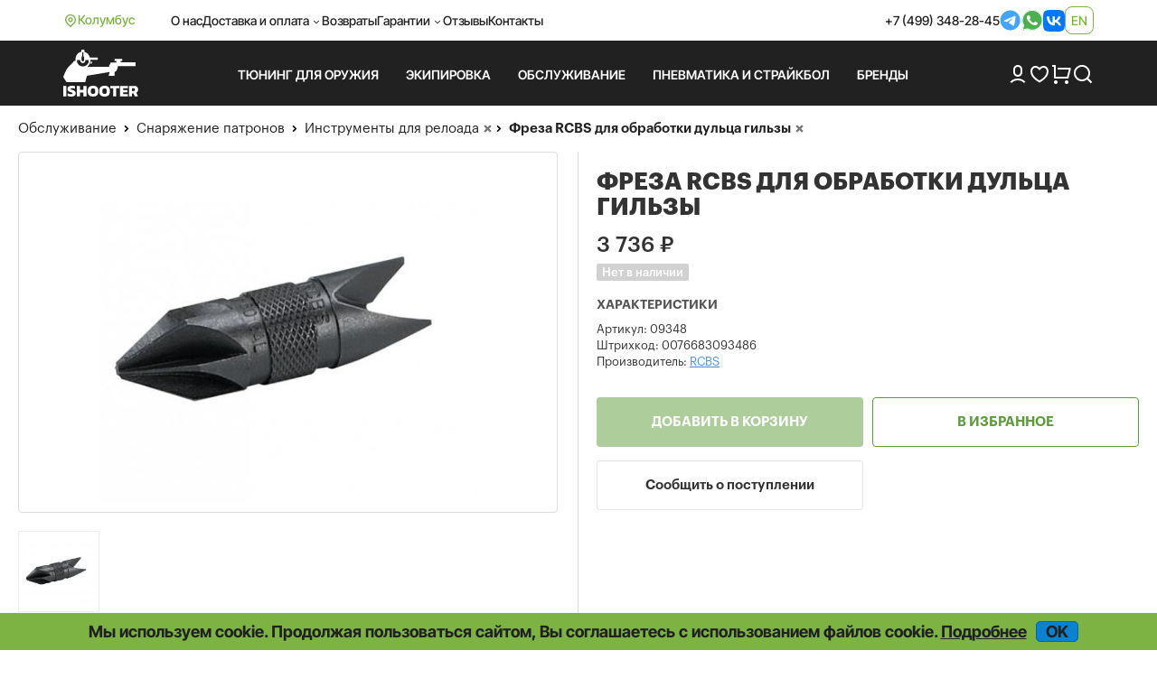

--- FILE ---
content_type: text/html; charset=UTF-8
request_url: https://ishooter.ru/product/freza-rcbs-dlya-obrabotki-dulca-gilzi.html
body_size: 11348
content:
<!DOCTYPE html>

<html lang="ru">
<head>
	<meta charset="utf-8">
	<title>Фреза RCBS для обработки дульца гильзы купить в iShooter</title>
<meta name="description" content="Фреза RCBS для обработки дульца гильзы: описание, отзывы покупателей, фото, актуальная цена. Доставка по РФ.">
<meta name="viewport" content="width=device-width, initial-scale=1.0">
<meta name="robots" content="index, follow">
<meta property="og:type" content="product">
<meta property="og:site_name" content="ishooter.ru">
<meta property="og:title" content="Фреза RCBS для обработки дульца гильзы купить в iShooter">
<meta property="og:description" content="Фреза RCBS для обработки дульца гильзы: описание, отзывы покупателей, фото, актуальная цена. Доставка по РФ.">
<meta property="og:image" content="https://ishooter.ru/uploads/product/28/28670_1951505244.jpg">
<meta property="og:url" content="https://ishooter.ru/product/freza-rcbs-dlya-obrabotki-dulca-gilzi.html">
<link rel="shortcut icon" href="/themes/shooter-2024/images/favicon.ico">
<link rel="canonical" href="https://ishooter.ru/product/freza-rcbs-dlya-obrabotki-dulca-gilzi.html">
<link rel="alternate" hreflang="x-default" href="https://ishooter.ru/product/freza-rcbs-dlya-obrabotki-dulca-gilzi.html">
<link rel="alternate" hreflang="en" href="https://ishooter.ru/en/product/freza-rcbs-dlya-obrabotki-dulca-gilzi.html">
<link rel="stylesheet" type="text/css" href="/js/fancybox/jquery.fancybox.min.css?20251028-1">
<link rel="stylesheet" type="text/css" href="/assets/c908e190/jQuery.Brazzers-Carousel.css">
<link rel="stylesheet" type="text/css" href="/js/owl-carousel2/owl.carousel.css">
<link rel="stylesheet" type="text/css" href="/js/owl-carousel2/owl.theme.css">
<link rel="stylesheet" type="text/css" href="/assets/e3e4dd47/jquery.jgrowl.css">
<link rel="stylesheet" type="text/css" href="/themes/shooter-2024/css/bootstrap.css?20251028-1">
<link rel="stylesheet" type="text/css" href="/themes/shooter-2024/css/style.css?20251028-1">
<link rel="stylesheet" type="text/css" href="/js/modaal/modaal.min.css">
<script src="/assets/5914da13/jquery.min.js"></script>
<script src="/assets/5914da13/jquery.multifile.js"></script>
<script src="/assets/5914da13/jquery.yiiactiveform.js"></script>
<script src="/js/fancybox/jquery.fancybox.min.js?20251031-6"></script>
<script src="/assets/c908e190/jQuery.Brazzers-Carousel.js?20251031-6"></script>
<script src="https://www.google.com/recaptcha/api.js?hl=ru" async="async"></script>
<script src="/js/owl-carousel2/owl.carousel.min.js"></script>
<script src="/assets/1af6bac7/JsTrans.min.js"></script>
<script src="/assets/1af6bac7/dictionary-7c63931117.js"></script>
<script src="/assets/e3e4dd47/jquery.jgrowl.js" async="async"></script>
<script src="/themes/shooter-2024/js/bootstrap.min.js"></script>
<script src="/js/common.js?20251031-6"></script>
<script src="/js/modaal/modaal.min.js"></script>
	<script type="application/ld+json">{"@context":"https:\/\/schema.org","@type":"Organization","name":"Интернет-магазин iShooter","url":"https:\/\/ishooter.ru","logo":"https:\/\/ishooter.ru\/themes\/shooter-2024\/images\/og_image_new.jpg","email":"orders@iShooter.ru","address":{"@type":"PostalAddress","addressCountry":"RU","postalCode":"125047","addressLocality":"г. Москва","streetAddress":"ул. Фадеева, д. 6, стр. 3"},"contactPoint":[{"@type":"ContactPoint","telephone":"+7 (499) 348-28-45","contactType":"customer support"}],"sameAs":["https:\/\/t.me\/ishooterru","https:\/\/www.youtube.com\/channel\/UC6tCqhosTeAc9gGufT2RlfA"]}</script><script async src="https://www.googletagmanager.com/gtag/js?id=UA-84966944-1"></script>
<script>
	window.dataLayer = window.dataLayer || [];
	function gtag(){dataLayer.push(arguments);}
	gtag('js', new Date());
	gtag('config', 'UA-84966944-1');
	gtag('config', 'AW-820787430');
	gtag('config', 'G-636RXD4BTX');
</script>


<script>
	window.dataLayer = window.dataLayer || [];
	(function(m,e,t,r,i,k,a){m[i]=m[i]||function(){(m[i].a=m[i].a||[]).push(arguments)};
	m[i].l=1*new Date();k=e.createElement(t),a=e.getElementsByTagName(t)[0],k.async=1,k.src=r,a.parentNode.insertBefore(k,a)})
	(window, document, "script", "https://mc.yandex.ru/metrika/tag.js", "ym");
	ym(31066856, "init", {
		clickmap:true,
		trackLinks:true,
		accurateTrackBounce:true,
		webvisor:true,
		ecommerce:"dataLayer"
   });
</script>
<script>
$(document).ready(function(){
	$('.call-back-button').click(function() {
		ga('send', 'event', 'callbackForm', 'open');
		yaCounter31066856.reachGoal('callbackForm-open');
		return true;
	});
	$('body').on('click', '.call-back-dialog button.send-form', function() {
		ga('send', 'event', 'callbackForm', 'send');
		yaCounter31066856.reachGoal('callbackForm-send');
		return true;
	});
	$('.sale-request').click(function() {
		ga('send', 'event', 'cheaperForm', 'open');
		yaCounter31066856.reachGoal('cheaperForm-open');
		return true;
	});
	$('body').on('click', '.cheaper-dialog button.send-form', function() {
		ga('send', 'event', 'cheaperForm', 'send');
		yaCounter31066856.reachGoal('cheaperForm-send');
		return true;
	});
});
</script>	</head>

<body itemscope itemtype="http://schema.org/WebPage"><script>
/*<![CDATA[*/
var recaptchaCallbackComment_verifyCode = function(response){jQuery('#Comment_verifyCode').val(response);};
var recaptchaCallbackFoundErrorForm_verifyCodeFoundError = function(response){jQuery('#FoundErrorForm_verifyCodeFoundError').val(response);};
/*]]>*/
</script>

	<noscript><div><img src="https://mc.yandex.ru/watch/31066856" style="position:absolute; left:-9999px;" alt=""></div></noscript>
<div id="page" data-language-code="ru"><span id="page-token" data-token="ek5GbFVfQU02SWNJZHJvS2l-UnFMVkhPZ3NWSGpFUUHZ-GAGBX2gLHipNsQGIS1ERHjC4UqoaPhMJ_8VY3_UAg==" hidden="hidden"></span>	<div class="wrapper">
		<header>
			<nav class="navbar navbar-expand-lg">
				<div class="container d-flex align-items-center">
					<div class="d-flex location gap-1">
						<img class="lazyload" data-src="/themes/shooter-2024/images/icons/i-location.svg" loading="lazy" src="/themes/shooter-2024/images/icons/i-location.svg" alt="">Колумбус					</div>
					<div class="d-flex justify-content-between w-100">
						<ul class="navbar-nav gap-3 align-items-center">
							<li class="nav-item">
									<a class="nav-link" href="/help/about">О нас</a>							</li>
							<li class="nav-item">
								<div class="dropdown header">
									<div class="nav-link dropdown-toggle header" aria-expanded="false">Доставка и оплата</div>
									<ul class="dropdown-menu header">
										<li>
											<a class="dropdown-item header" href="/help/oplata-i-dostavka">Оплата и доставка</a><a class="dropdown-item header" href="/help/optovikam">Оптовикам</a><a class="dropdown-item header" href="/help/international-shipping">International shipping</a>										</li>
									</ul>
								</div>
							</li>
							<li class="nav-item">
								<a class="nav-link" href="/help/returns">Возвраты</a>							</li>
							<li class="nav-item">
								<div class="dropdown header">
									<div class="nav-link dropdown-toggle header" aria-expanded="false">Гарантии</div>
									<ul class="dropdown-menu header">
										<li>
											<a class="dropdown-item header" href="/help/price-guarantee">Самые низкие цены</a><a class="dropdown-item header" href="/help/privacy">Конфиденциальность</a><a class="dropdown-item header" href="/help/security">Безопасность</a>										</li>
									</ul>
								</div>
							</li>
							<li class="nav-item">
								<a class="nav-link" href="/comments">Отзывы</a>							</li>
							<li class="nav-item">
								<a class="nav-link" href="/feedback">Контакты</a>							</li>
						</ul>
						<div class="header_contacts d-flex gap-3 align-items-center">
							<a href="tel:+74993482845">+7 (499) 348-28-45</a><a target="_blank" href="https://t.me/iShooter"><img class="lazyloaded" data-src="/themes/shooter-2024/images/icons/i-tg.svg" loading="lazy" src="/themes/shooter-2024/images/icons/i-tg.svg" alt=""></a><a target="_blank" href="https://api.whatsapp.com/send?phone=79254793100"><img class="lazyloaded" data-src="/themes/shooter-2024/images/icons/i-wb.svg" loading="lazy" src="/themes/shooter-2024/images/icons/i-wb.svg" alt=""></a><a target="_blank" href="https://vk.com/ishooterru"><img class="lazyloaded" data-src="/themes/shooter-2024/images/icons/i-vk.svg" loading="lazy" src="/themes/shooter-2024/images/icons/i-vk.svg" alt=""></a>							
<div class="lang language-container"><a data-language="en" href="https://ishooter.ru/en/product/freza-rcbs-dlya-obrabotki-dulca-gilzi.html">en</a></div>						</div>
					</div>
				</div>
			</nav>

			<div class="header_bottom">
				<div class="container">
					<div class="header_row d-flex align-items-center py-3">
						<a class="brand_logo" href="https://ishooter.ru"><img class="lazyload" data-src="/themes/shooter-2024/images/header_logo.svg" loading="lazy" src="/themes/shooter-2024/images/header_logo.svg" alt="logo"></a>
						<div class="header_links row-gap-2 column-gap-3 d-flex flex-wrap">
							<ul class="nav navbar-nav mega-menu">
								

							</ul>
						</div>

						<div class="d-flex align-items-center gap-3">
							<a href="/users/login"><img class="lazyload" data-src="/themes/shooter-2024/images/icons/i-user.svg" loading="lazy" src="/themes/shooter-2024/images/icons/i-user.svg" alt=""></a>
							<a class="position-relative" href="/users/wishlist"><img class="lazyload" data-src="/themes/shooter-2024/images/icons/i-heart.svg" loading="lazy" src="/themes/shooter-2024/images/icons/i-heart.svg" alt=""><span class="position-absolute top-0 start-100 badge rounded-pill"></span></a>
							<a class="position-relative" href="/cart"><img class="lazyload" data-src="/themes/shooter-2024/images/icons/i-cart.png" loading="lazy" src="/themes/shooter-2024/images/icons/i-cart.png" alt=""><span class="position-absolute top-0 start-100 badge rounded-pill"></span></a>
							<div class="search-button"><span class="search_button"><img class="lazyload" data-src="/themes/shooter-2024/images/icons/i-search.png" loading="lazy" src="/themes/shooter-2024/images/icons/i-search.png" alt=""></span><div class="search-container search-text"><div class="search"><form action="/products/search" method="post">
<input type="hidden" value="ek5GbFVfQU02SWNJZHJvS2l-UnFMVkhPZ3NWSGpFUUHZ-GAGBX2gLHipNsQGIS1ERHjC4UqoaPhMJ_8VY3_UAg==" name="YII_CSRF_TOKEN"><input class="search-fld" type="text" autocomplete="off" placeholder="Поиск" name="q" value=""><button class="search-btn" type="submit"></form></div></div></div>						</div>
					</div>
				</div>
			</div>

			<div class="mobile_header">
				<div class="container d-flex justify-content-between align-items-center">
					<a class="brand_logo" href="https://ishooter.ru"><img class="lazyload" data-src="/themes/shooter-2024/images/header_logo.svg" loading="lazy" src="/themes/shooter-2024/images/header_logo.svg" alt=""></a>
					<a target="_blank" href="https://t.me/iShooter"><img class="lazyloaded" data-src="/themes/shooter-2024/images/icons/i-tg.svg" loading="lazy" src="/themes/shooter-2024/images/icons/i-tg.svg" alt=""></a><a target="_blank" href="https://api.whatsapp.com/send?phone=79254793100"><img class="lazyloaded" data-src="/themes/shooter-2024/images/icons/i-wb.svg" loading="lazy" src="/themes/shooter-2024/images/icons/i-wb.svg" alt=""></a><a target="_blank" href="https://vk.com/ishooterru"><img class="lazyloaded" data-src="/themes/shooter-2024/images/icons/i-vk.svg" loading="lazy" src="/themes/shooter-2024/images/icons/i-vk.svg" alt=""></a><a target="_blank" href="tel:+74993482845"><img class="lazyloaded" data-src="/themes/shooter-2024/images/icons/i-phone_big.svg" loading="lazy" src="/themes/shooter-2024/images/icons/i-phone_big.svg" alt=""></a>					
<div class="lang language-container"><a data-language="en" href="https://ishooter.ru/en/product/freza-rcbs-dlya-obrabotki-dulca-gilzi.html">en</a></div>				</div>
			</div>

			<div class="mobile_menus">
				<div class="container d-flex align-items-start justify-content-between">
					<div class="menu-button menu_item"><img class="lazyload menu" data-src="/themes/shooter-2024/images/icons/i-menu.svg" loading="lazy" src="/themes/shooter-2024/images/icons/i-menu.svg" alt=""><img class="lazyload menu-open" data-src="/themes/shooter-2024/images/icons/i-menu-open.svg" loading="lazy" src="/themes/shooter-2024/images/icons/i-menu-open.svg" alt="">Меню</div>
					<a class="menu_item" href="/users/login"><img class="lazyload" data-src="/themes/shooter-2024/images/icons/i-user.svg" loading="lazy" src="/themes/shooter-2024/images/icons/i-user.svg" alt="">Войти</a>
					<a class="position-relative menu_item" href="/users/wishlist"><img class="lazyload" data-src="/themes/shooter-2024/images/icons/i-heart.svg" loading="lazy" src="/themes/shooter-2024/images/icons/i-heart.svg" alt=""><span class="position-absolute top-0 start-100 badge rounded-pill"></span>Избранное</a>
					<a class="position-relative menu_item" href="/cart"><img class="lazyload" data-src="/themes/shooter-2024/images/icons/i-cart.png" loading="lazy" src="/themes/shooter-2024/images/icons/i-cart.png" alt=""><span class="position-absolute top-0 start-100 badge rounded-pill"></span>Корзина</a>

					<div class="search-button"><span class="search_button menu_item"><img class="lazyload" data-src="/themes/shooter-2024/images/icons/i-search.png" loading="lazy" src="/themes/shooter-2024/images/icons/i-search.png" alt="">Поиск</span><div class="search-container search-text"><div class="search"><form action="/products/search" method="post">
<input type="hidden" value="ek5GbFVfQU02SWNJZHJvS2l-UnFMVkhPZ3NWSGpFUUHZ-GAGBX2gLHipNsQGIS1ERHjC4UqoaPhMJ_8VY3_UAg==" name="YII_CSRF_TOKEN"><input class="search-fld" type="text" autocomplete="off" placeholder="Поиск" name="q" value=""><button class="search-btn" type="submit"></form></div></div></div>				</div>
			</div>
		</header>
	</div>

		<div class="content-container">

		<div class="content">
						<div class="breadcrumbs-wrapper"><div class="breadcrumbs">
<span><a href="/obsluzhivanie">Обслуживание</a></span><i> </i><span><a href="/snaryazhenie-patronov">Снаряжение патронов</a></span></div> <div class="breadcrumbs breadcrumbs-filters"><span class="breadcrumbs-subfilters"><i> </i><span><a class="value-url" href="/snaryazhenie-patronov/instrumenti-dlya-reloada">Инструменты для релоада</a></span><a class="remove-filter" data-key="category" data-value="912" rel="nofollow" href="/snaryazhenie-patronov?manufacturer=531"></a></span><span class="breadcrumbs-subfilters"><i> </i><span>Фреза RCBS для обработки дульца гильзы</span><a class="remove-filter" data-key="product" data-value="28670" rel="nofollow" href="/snaryazhenie-patronov/instrumenti-dlya-reloada?manufacturer=531"></a></span></div></div><div class="product"><div class="product_card" itemscope="itemscope" itemtype="http://schema.org/Product">			<div class="product-body">
				<div itemprop="brand" itemtype="https://schema.org/Brand" itemscope="itemscope"><meta itemprop="name" content="RCBS"></div>
					<div class="product-img-line-info">
						<div class="product-header col-xs-12 col-sm-6 col-md-6 col-lg-6">
							<h1 itemprop="name">Фреза RCBS для обработки дульца гильзы</h1>						</div>

						<div class="images-description col-xs-12 col-sm-6 col-md-6 col-lg-6">
	<div class="image_row">
		<div class="main">
			<a class="thumbnail custom2" itemprop="image" href="/uploads/product/28/28670_1951505244.jpg"><img class="custom1" loading="lazy" src="/img/productThumbs/460x520/28/28670_1951505244.jpg" alt="Фреза RCBS для обработки дульца гильзы фото"></a>		</div>
		<ul class="thumbnails">
			<li class="span2"><a class="thumbnail product-image" rel="product-images" data-thumb="/img/productThumbs/160x120/28/28670_1951505244.jpg" href="/uploads/product/28/28670_1951505244.jpg"><div class="thumbnail-container" style="background-image: url('/img/productThumbs/160x120/28/28670_1951505244.jpg');"></div></a></li>		</ul>
	</div>

</div>

						<div>							<div class="info-description col-xs-12 col-sm-6 col-md-6 col-lg-6">
								<div class="action-container">
	<div class="info-container" data-height-correction="14">
		<div itemscope="itemscope" itemprop="offers" itemtype="http://schema.org/Offer"><div class="price-wrapper"><link itemprop="url" href="/product/freza-rcbs-dlya-obrabotki-dulca-gilzi.html"><meta itemprop="price" content="3736.00"><meta itemprop="priceCurrency" content="RUB"><meta itemprop="priceValidUntil" content="2026-01-25"><div class="price" itemprop="priceSpecification" itemscope="itemscope" itemtype="http://schema.org/PriceSpecification"><span class="value" itemprop="price" content="3736.00">3 736</span> <span itemprop="priceCurrency" content="RUB">₽</span></div><link itemprop="itemCondition" href="http://schema.org/NewCondition"></div>
<div class="params"><div class="param available-wrapper"><span class="value"><span class="not-available" itemprop="availability" content="http://schema.org/OutOfStock">Нет в наличии</span></span></div></div></div>	<div class="params">
		<h2 class="params-title">Характеристики</h2>
					<div class="param sku" >
				<h3 class="name">Артикул:</h3>
				<!-- <span class="name">Артикул:</span> -->
				<span class="value" itemprop="sku">09348</span>
			</div>
		
					<div class="param barcode">
				<h3 class="name">Штрихкод:</h3>
				<!-- <span class="name">Штрихкод:</span> -->
								<span class="value" itemprop="gtin13" >0076683093486</span>
			</div>
		
							<div class="param manufacturer">
				<h3 class="name">Производитель:</h3>
				<!-- <span class="name">Производитель:</span> -->
				<span class="value">
					<a href="/manufacturer/rcbs"><span>RCBS</span></a>				</span>
			</div>
						
	</div>	</div>
		<div class="errors" id="productErrors"></div>
	<div class="actions-list">
		<form action="/cart/add" method="post">
<input type="hidden" value="ek5GbFVfQU02SWNJZHJvS2l-UnFMVkhPZ3NWSGpFUUHZ-GAGBX2gLHipNsQGIS1ERHjC4UqoaPhMJ_8VY3_UAg==" name="YII_CSRF_TOKEN"><input type="hidden" value="28670" name="product_id[]" id="product_id"><input type="hidden" value="3736.00" name="product_price" id="product_price"><input type="hidden" value="" name="use_configurations" id="use_configurations"><input type="hidden" value="0" name="configurable_id" id="configurable_id"><input type="hidden" value="0" name="has_fake_ids" id="has_fake_ids"><input type="hidden" value="[]" name="attributes" id="attributes"><input class="buy-button disabled" disabled="disabled" name="yt0" type="button" value="Добавить в корзину"><input class="action-btn wishlist-btn wishlist" data-id="28670" data-redirect-link="/users/wishlist" name="yt1" type="button" value="В избранное"><div class="modaal-login-trigger"></div><input class="action-btn inform-btn" onclick="setProductId(28670); return false;" name="yt2" type="button" value="Сообщить о поступлении"></form><script>
	$(document).ready(function () {
		var domain = 'ishooter.ru';
		if (domain != location.host) {
			$('.product .product-alert').remove();
			var text ='<div class="product-alert">Страница отображается через сторонний веб-сервис. Функционал сайта может быть нарушен.</div>';
			$('.product .actions-list form').append(text);
		}
	});
</script>	</div>
</div>
							</div>
						</div>					</div>

					<div class="prod--desc col-xs-12 col-sm-6 col-md-6 col-lg-6">
						<div class="prod--desc-inner" data-markdown="Уценённые товары">
							
							<ul class="nav nav-tabs" role="tablist">
								<li role="presentation" class="active"><a href="#prod-desc" id="nav-prod-desc" role="tab" data-toggle="tab"><h2>Описание</h2></a></li>
								<li role="presentation"><a href="#prod-comm" id="nav-prod-comm" role="tab" data-toggle="tab"><h2>Отзывы</h2></a></li>

								<li role="presentation" id="compatibility-tab" class="hidden"><a href="#prod-compat" id="nav-prod-compat" role="tab" data-toggle="tab"><h2>Совместимость</h2></a></li>							</ul>

							<div class="tab-content">
								<div role="tabpanel" class="tab-pane fade in active" id="prod-desc">
																		<div itemprop="description">Универсальный высококачественный инструмент для обработки наружной и внутренней поверхности горлышка гильзы.</div><div class="description_note" data-delayed-text="Внимание! Реальный внешний вид товара может отличаться от приведенного на фотографии. Если у Вас есть вопросы по внешнему виду, размерам или весу товара или нужно дополнительное фото, обратитесь, пожалуйста, к нашим менеджерам по телефону или электронной почте и мы с удовольствием Вам поможем."></div>																	</div>
                				<div role="tabpanel" class="tab-pane fade" id="prod-comm"><div id="comments-block" class="comments-wrapper">
<div class="leave_comment_wrapper">
    <div class="leave_comment collapsible">        <div class="leave-comment-h" data-leave="Оставить отзыв" data-answer="Ответить на отзыв" >Оставить отзыв</div>
        <div class="form wide">
        <form class="images-upload-form" enctype="multipart/form-data" id="comment-create-form" action="/product/freza-rcbs-dlya-obrabotki-dulca-gilzi.html#comment-message" method="post">
<input type="hidden" value="ek5GbFVfQU02SWNJZHJvS2l-UnFMVkhPZ3NWSGpFUUHZ-GAGBX2gLHipNsQGIS1ERHjC4UqoaPhMJ_8VY3_UAg==" name="YII_CSRF_TOKEN"><div id="comment-message" class="errorSummary" style="display:none"><p>Извините!</p>
<ul><li>dummy</li></ul></div>
                    <div class="row">
                <label for="Comment_name" class="required">Имя <span class="required">*</span></label>                <input name="Comment[name]" id="Comment_name" type="text" maxlength="50" value="">            </div>
            <div class="row">
                <label for="Comment_email">Email</label>                <input name="Comment[email]" id="Comment_email" type="text" value="">
            </div>
        
            <div class="row">
                <textarea rows="5" name="Comment[text]" id="Comment_text"></textarea>                <label for="Comment_text">Отзыв</label>            </div>

                         <div class="row row_capcha">
                <input id="Comment_verifyCode" type="hidden" name="Comment[verifyCode]"><div class="g-recaptcha" id="recaptcha-verifyCode" data-sitekey="6LccbXYUAAAAAHgmwTqcr54WtFirn9SV9qwewwOr" data-callback="recaptchaCallbackComment_verifyCode"></div>            </div>

            
            <input name="Comment[parent_id]" id="Comment_parent_id" type="hidden">
            <label class="file_upload"><span class="add-image-button global_button" data-add="Добавить изображение..." data-add-more="Добавить изображение...">Добавить изображение...</span><input id="CommentItemImages" type="file" name="CommentItemImages[]"></label><div class="gallery-images-preview"></div><div class="gallery-messages"></div>














            <div class="row buttons">
                <input class="blue_button" type="submit" name="yt3" value="Отправить">                <input class="btn-default" id="comment-cancel" name="yt4" type="button" value="Отмена">            </div>

        </form><!-- /form -->
        </div>
    </div></div>
</div></div>
								<div role="tabpanel" class="tab-pane fade" id="prod-compat"></div>							</div>
						</div>
					</div>


							</div>
		<div class="related-product product-list">
	<!-- <div class="carousel-header">
		<div class="hd2"></div>
		<div id="" class="owl-next-custom"></div>
		<div id="" class="owl-prev-custom"></div>
	</div> -->
	<div class="d-flex justify-content-between carousel-header">
		<div class="hd2">Сопутствующие товары</div><div><div id="owl-next-relatedProducts" class="owl-next-custom"></div><div id="owl-prev-relatedProducts" class="owl-prev-custom"></div></div> 	</div>

	<div class="items" id="relatedProducts" data-ids="28930,28940,35507,51237,35946,35935">
					<div class="product-item-wrapper col-xs-6 col-xm-4 col-sm-3 col-md-2 col-lg-2"><div class="product-item"><a href="/product/voronka-dlya-poroha-redding-antistaticheskaya.html">
		<div class="product-item-image-bg">
				<div class="product-item-image item28930">
	<img loading="lazy" src="/img/productThumbs/200x220/28/28930_3500829144.jpg" alt="Воронка для пороха Redding антистатическая">	</div>
		</div>

		
		</a>
							
		<div class="product_texts gap-2 product-item-content">
						<div class="product-item-name">
				<a class="product_title" href="/product/voronka-dlya-poroha-redding-antistaticheskaya.html">Воронка для пороха Redding антистатическая</a>			</div>
			
						<div class="price-wrapper">
									<div class="price"><span class="value">1 960</span> ₽<span class="old-price"></span></div>				

				
			</div>
					</div>

		</div></div>					<div class="product-item-wrapper col-xs-6 col-xm-4 col-sm-3 col-md-2 col-lg-2"><div class="product-item"><a href="/product/press-redding-big-boss-ii-dlya-snaryazheniya-patronov.html">
		<div class="product-item-image-bg">
				<div class="product-item-image item28940">
	<img loading="lazy" src="/img/productThumbs/200x220/28/28940_2328305143.jpg" alt="Пресс Redding Big Boss II для снаряжения патронов">	</div>
		</div>

		
		</a>
							
		<div class="product_texts gap-2 product-item-content">
						<div class="product-item-name">
				<a class="product_title" href="/product/press-redding-big-boss-ii-dlya-snaryazheniya-patronov.html">Пресс Redding Big Boss II для снаряжения патронов</a>			</div>
			
						<div class="price-wrapper">
									<div class="price"><span class="value">74 800</span> ₽<span class="old-price"></span></div>				

				
			</div>
					</div>

		</div></div>					<div class="product-item-wrapper col-xs-6 col-xm-4 col-sm-3 col-md-2 col-lg-2"><div class="product-item"><a href="/product/rasshiritelnii-mandrel-redding-dlya-matrici-30-karbid.html">
		<div class="product-item-image-bg">
				<div class="product-item-image item35507">
	<img loading="lazy" src="/img/productThumbs/200x220/35/35507_4136347079.jpg" alt="Расширительный мандрел Redding для матрицы .30 карбид">	</div>
		</div>

		
		</a>
							
		<div class="product_texts gap-2 product-item-content">
						<div class="product-item-name">
				<a class="product_title" href="/product/rasshiritelnii-mandrel-redding-dlya-matrici-30-karbid.html">Расширительный мандрел Redding для матрицы .30 карбид</a>			</div>
			
						<div class="price-wrapper">
									<div class="price"><span class="value">7 970</span> ₽<span class="old-price"></span></div>				

				
			</div>
					</div>

		</div></div>					<div class="product-item-wrapper col-xs-6 col-xm-4 col-sm-3 col-md-2 col-lg-2"><div class="product-item"><a href="/product/keis-dlya-100-patronov-9x18-9h19-luger-10x28-9mm-pa-shottime.html">
		<div class="product-item-image-bg">
				<div class="product-item-image item51237">
	<img loading="lazy" src="/img/productThumbs/200x220/51/51237_3735982481.jpg" alt="Кейс ShotTime BX-906 для 100 патронов 9x18/10x28, койот">	</div>
		</div>

		
		</a>
							
		<div class="product_texts gap-2 product-item-content">
						<div class="product-item-name">
				<a class="product_title" href="/product/keis-dlya-100-patronov-9x18-9h19-luger-10x28-9mm-pa-shottime.html">Кейс ShotTime BX-906 для 100 патронов 9x18/10x28, койот</a>			</div>
			
						<div class="price-wrapper">
									<div class="price"><span class="value">620</span> ₽<span class="old-price"></span></div>				

				
			</div>
					</div>

		</div></div>					<div class="product-item-wrapper col-xs-6 col-xm-4 col-sm-3 col-md-2 col-lg-2"><div class="product-item"><a href="/product/matrica-lee-quick-trim-dlya-podrezki-gilz.html">
		<div class="product-item-image-bg">
				<div class="product-item-image item35946">
	<img loading="lazy" src="/img/productThumbs/200x220/35/35946_1514884186.jpg" alt="Матрица Lee Quick Trim для подрезки гильз">	</div>
		</div>

		<div class="product-labels"><div class="product-label label-configurable"></div></div>
		</a>
							
		<div class="product_texts gap-2 product-item-content">
						<div class="product-item-name">
				<a class="product_title" href="/product/matrica-lee-quick-trim-dlya-podrezki-gilz.html">Матрица Lee Quick Trim для подрезки гильз</a>			</div>
			
						<div class="price-wrapper">
									<div class="price"><span class="from-word">от</span> <span class="value">2 300</span> ₽<span class="old-price"></span></div>				

				
			</div>
					</div>

		</div></div>					<div class="product-item-wrapper col-xs-6 col-xm-4 col-sm-3 col-md-2 col-lg-2"><div class="product-item"><a href="/product/kartecheleika-lee-18-kartechin.html">
		<div class="product-item-image-bg">
				<div class="product-item-image item35935">
	<img loading="lazy" src="/img/productThumbs/200x220/35/35935_3863061794.jpg" alt="Картечелейка Lee 18 картечин">	</div>
		</div>

		<div class="product-labels"><div class="product-label label-configurable"></div></div>
		</a>
							
		<div class="product_texts gap-2 product-item-content">
						<div class="product-item-name">
				<a class="product_title" href="/product/kartecheleika-lee-18-kartechin.html">Картечелейка Lee 18 картечин</a>			</div>
			
						<div class="price-wrapper">
									<div class="price"><span class="from-word">от</span> <span class="value">11 030</span> ₽<span class="old-price"></span></div>				

				
			</div>
					</div>

		</div></div>			</div>

</div><div class="related-product product-list">
	<!-- <div class="carousel-header">
		<div class="hd2"></div>
		<div id="" class="owl-next-custom"></div>
		<div id="" class="owl-prev-custom"></div>
	</div> -->
	<div class="d-flex justify-content-between carousel-header">
		<div class="hd2">Похожие товары</div><div><div id="owl-next-similarProducts" class="owl-next-custom"></div><div id="owl-prev-similarProducts" class="owl-prev-custom"></div></div> 	</div>

	<div class="items" id="similarProducts" data-ids="36317,28735,28922,28518,38254,21031">
					<div class="product-item-wrapper col-xs-6 col-xm-4 col-sm-3 col-md-2 col-lg-2"><div class="product-item"><a href="/product/instrument-derzhatelya-dlya-kalibrov-93x74r.html">
		<div class="product-item-image-bg">
				<div class="product-item-image item36317">
	<img loading="lazy" src="/img/productThumbs/200x220/36/36317_669640676.jpg" alt="Инструмент держателя для калибров 9,3x74R">	</div>
		</div>

		
		</a>
							
		<div class="product_texts gap-2 product-item-content">
						<div class="product-item-name">
				<a class="product_title" href="/product/instrument-derzhatelya-dlya-kalibrov-93x74r.html">Инструмент держателя для калибров 9,3x74R</a>			</div>
			
						<div class="price-wrapper">
									<div class="price"><span class="value">2 650</span> ₽<span class="old-price"></span></div>				

				
			</div>
					</div>

		</div></div>					<div class="product-item-wrapper col-xs-6 col-xm-4 col-sm-3 col-md-2 col-lg-2"><div class="product-item"><a href="/product/molotkovii-nabor-classic-lee-loader.html">
		<div class="product-item-image-bg">
				<div class="product-item-image item28735">
	<img loading="lazy" src="/img/productThumbs/200x220/28/28735_1858585871.jpg" alt="Молотковый набор Classic Lee Loader">	</div>
		</div>

		<div class="product-labels"><div class="product-label label-configurable"></div></div>
		</a>
							
		<div class="product_texts gap-2 product-item-content">
						<div class="product-item-name">
				<a class="product_title" href="/product/molotkovii-nabor-classic-lee-loader.html">Молотковый набор Classic Lee Loader</a>			</div>
			
						<div class="price-wrapper">
									<div class="price"><span class="from-word">от</span> <span class="value">10 330</span> ₽<span class="old-price"></span></div>				

				
			</div>
					</div>

		</div></div>					<div class="product-item-wrapper col-xs-6 col-xm-4 col-sm-3 col-md-2 col-lg-2"><div class="product-item"><a href="/product/kollet-canga-hornady.html">
		<div class="product-item-image-bg">
				<div class="product-item-image item28922">
	<img loading="lazy" src="/img/productThumbs/200x220/28/28922_384955972.jpg" alt="Коллет (цанга) Hornady">	</div>
		</div>

		<div class="product-labels"><div class="product-label label-configurable"></div></div>
		</a>
							
		<div class="product_texts gap-2 product-item-content">
						<div class="product-item-name">
				<a class="product_title" href="/product/kollet-canga-hornady.html">Коллет (цанга) Hornady</a>			</div>
			
						<div class="price-wrapper">
									<div class="price"><span class="from-word">от</span> <span class="value">2 260</span> ₽<span class="old-price"></span></div>				

				
			</div>
					</div>

		</div></div>					<div class="product-item-wrapper col-xs-6 col-xm-4 col-sm-3 col-md-2 col-lg-2"><div class="product-item"><a href="/product/forma-dlya-izgotovleniya-svincovih-slitkov-ingot-mold.html">
		<div class="product-item-image-bg">
				<div class="product-item-image item28518">
	<img loading="lazy" src="/img/productThumbs/200x220/28/28518_3810104101.jpg" alt="Форма Lee для изготовления свинцовых слитков Ingot Mold">	</div>
		</div>

		
		</a>
							
		<div class="product_texts gap-2 product-item-content">
						<div class="product-item-name">
				<a class="product_title" href="/product/forma-dlya-izgotovleniya-svincovih-slitkov-ingot-mold.html">Форма Lee для изготовления свинцовых слитков Ingot Mold</a>			</div>
			
						<div class="price-wrapper">
									<div class="price"><span class="value">5 390</span> ₽<span class="old-price"></span></div>				

				
			</div>
					</div>

		</div></div>					<div class="product-item-wrapper col-xs-6 col-xm-4 col-sm-3 col-md-2 col-lg-2"><div class="product-item"><a href="/product/zamok-usm.html">
		<div class="product-item-image-bg">
				<div class="product-item-image item38254">
	<img loading="lazy" src="/img/productThumbs/200x220/38/38254_4112170200.jpg" alt="Замок УСМ">	</div>
		</div>

		
		</a>
							
		<div class="product_texts gap-2 product-item-content">
						<div class="product-item-name">
				<a class="product_title" href="/product/zamok-usm.html">Замок УСМ</a>			</div>
			
						<div class="price-wrapper">
									<div class="price"><span class="value">780</span> ₽<span class="old-price"></span></div>				

				
			</div>
					</div>

		</div></div>					<div class="product-item-wrapper col-xs-6 col-xm-4 col-sm-3 col-md-2 col-lg-2"><div class="product-item"><a href="/product/shompol-dewey-dlya-karabinov-kal-22-26-223-56mm-556.html">
		<div class="product-item-image-bg">
				<div class="product-item-image item21031">
	<img loading="lazy" src="/img/productThumbs/200x220/21/21031_381761564.jpg" alt="Шомпол Dewey .22 калибра стальной в нейлоновой оплетке">	</div>
		</div>

		<div class="product-labels"><div class="product-label label-configurable"></div></div>
		</a>
							
		<div class="product_texts gap-2 product-item-content">
						<div class="product-item-name">
				<a class="product_title" href="/product/shompol-dewey-dlya-karabinov-kal-22-26-223-56mm-556.html">Шомпол Dewey .22 калибра стальной в нейлоновой оплетке</a>			</div>
			
						<div class="price-wrapper">
									<div class="price"><span class="from-word">от</span> <span class="value">4 260</span> ₽<span class="old-price"></span></div>				

				
			</div>
					</div>

		</div></div>			</div>

</div></div></div><script>
	function sendNotifyRequest()
	{
		var form = $("#notify-form");

		$.ajax(form.attr("action"), {
			type: "post",
			dataType: 'json',
			data: form.serialize(),
			success: function(data) {
				switch (data.status) {
					case "has_mail":
						$('.inform-btn').modaal('close');
						$.jGrowl("Спасибо. Вы уже были подписанны на оповещение. Мы сообщим Вам когда товар появится в наличии.", {position: "center"});
						break;
					case "success":
						$('.inform-btn').modaal('close');
						$.jGrowl("Спасибо. Мы сообщим Вам когда товар появится в наличии.", {position: "center"});
						break;
					case "error":
						$.jGrowl("Пожалуйста, введите корректные данные.", {position: "center"});
						break;
				}
			},
			error: function(XHR, textStatus, errorThrown) {
				var err = '';
				switch (textStatus) {
					case 'timeout':
						err = 'The request timed out!';
						break;
					case 'parsererror':
						err = 'Parser error!';
						break;
					case 'error':
						if (XHR.status && !/^\s*$/.test(XHR.status))
							err = 'Error ' + XHR.status;
						else
							err = 'Error';
						if (XHR.responseText && !/^\s*$/.test(XHR.responseText))
							err = err + ': ' + XHR.responseText;
						break;
				}
				//alert(err);
			}
		});

		return false;
	}

	function setProductId(product_id, configuration_ids)
	{
		$("#notify-request").find("input[name=product_id]").val(product_id);
		$("#notify-request").find("input[name=configuration_ids]").val(configuration_ids);
		return false;
	}
</script>

<div id="notify-request" class="form wide" style="display: none;">
	<div class="form wide">
		<form id="notify-form" onSubmit="return sendNotifyRequest()" action="/notify/available" method="post">
<input type="hidden" value="ek5GbFVfQU02SWNJZHJvS2l-UnFMVkhPZ3NWSGpFUUHZ-GAGBX2gLHipNsQGIS1ERHjC4UqoaPhMJ_8VY3_UAg==" name="YII_CSRF_TOKEN">		<div class="form--h-wrapper">
			<div class="form--h">
				<div class="hd2">Сообщить о поступлении</div>
			</div>
			<input type="hidden" name="product_id" class="product_id">
			<input type="hidden" name="configuration_ids" class="configuration_ids">
				<div class="row-wrapper">
					<div class="row email">
						<input type="text" name="email" class="form-control" value="">
						<label>Ваш email</label>
					</div>
				</div>
			<div>
				<input class="btn btn-default" onclick="$(&#039;.inform-btn&#039;).modaal(&#039;close&#039;);" name="yt5" type="button" value="Отмена">				<input class="send-form btn btn-success" onclick="return sendNotifyRequest();" name="yt6" type="button" value="Отправить">			</div>
		</div>
		</form>	</div>
</div>
		</div>
	</div>

		<footer>
		<div class="container">
			<div class="footer_row row d-flex align-items-start flex-wrap">
				<div class="footer_left col-lg-3 d-flex align-items-start flex-column gap-3">
					<a class="brand_logo" href="https://ishooter.ru"><img class="lazyload" data-src="/themes/shooter-2024/images/header_logo.svg" loading="lazy" src="/themes/shooter-2024/images/header_logo.svg" alt="logo"></a>					<a href="/other-info/pravovie-rekvizity"><p class="footer_text">© 2008 – 2026 iShooter.ru</p></a>					<a href="/sitemap"><div class="sitemap section_title"><span>Карта сайта</span></div></a>				</div>
				<div class="footer_links row col-lg-6 col-12 d-flex align-items-start ">
					<ul class="col-sm-4 col-12">
						<li>МАгазин</li>
						<li><a href="/help/about">О нас</a></li>
						<li><a href="/news">Новости</a></li>
						<li><a href="/articles">Статьи и обзоры</a></li>
						<li><a href="/obuchayushie-video">Обучающее видео</a></li>
						<li><a href="/feedback">Контакты</a></li>
					</ul>
					<ul class="col-sm-4 col-12">
						<li>Каталог</li>
						<li><a href="https://ishooter.ru/tyuning">Тюнинг для оружия</a></li><li><a href="https://ishooter.ru/ekipirovka">Экипировка</a></li><li><a href="https://ishooter.ru/obsluzhivanie">Обслуживание</a></li><li><a href="https://ishooter.ru/pnevmaticheskoe-oruzhie">Пневматика и Страйкбол</a></li><li><a href="/manufacturer/list">Бренды</a></li>					</ul>
					<ul class="col-sm-4 col-12">
						<li>Покупателю</li>
						<li><a href="/help/oplata-i-dostavka">Оплата и доставка</a></li>
						<li><a href="/help/returns">Возвраты</a></li>
						<li><a href="/comments">Отзывы</a></li>
						<li><a href="/help/privacy">Конфиденциальность</a></li>
						<li><a href="/help/security">Безопасность</a></li>
					</ul>
				</div>
				<div class="footer_right col-lg-3 d-flex align-items-start flex-column gap-3 order-lg-2 order-md-1 order-2">
					<div class="d-flex gap-2 align-items-start flex-column footer_contacts">
						<a class="footer_text" href="mailto:orders@iShooter.ru"><img class="lazyloaded" data-src="/themes/shooter-2024/images/icons/i-mail.svg" loading="lazy" src="/themes/shooter-2024/images/icons/i-mail.svg" alt=""> orders@iShooter.ru</a><a class="footer_text" href="tel:+74993482845"><img class="lazyloaded" data-src="/themes/shooter-2024/images/icons/i-phone.svg" loading="lazy" src="/themes/shooter-2024/images/icons/i-phone.svg" alt=""> +7 (499) 348-28-45</a>					</div>
					<div class="footer_socials d-flex gap-2 align-items-center">
						<a target="_blank" href="https://t.me/iShooter"><img class="lazyloaded" data-src="/themes/shooter-2024/images/icons/i-tg.svg" loading="lazy" src="/themes/shooter-2024/images/icons/i-tg.svg" alt=""></a><a target="_blank" href="https://api.whatsapp.com/send?phone=79254793100"><img class="lazyloaded" data-src="/themes/shooter-2024/images/icons/i-wb.svg" loading="lazy" src="/themes/shooter-2024/images/icons/i-wb.svg" alt=""></a><a target="_blank" href="https://vk.com/ishooterru"><img class="lazyloaded" data-src="/themes/shooter-2024/images/icons/i-vk.svg" loading="lazy" src="/themes/shooter-2024/images/icons/i-vk.svg" alt=""></a><a target="_blank" href="https://www.youtube.com/channel/UC6tCqhosTeAc9gGufT2RlfA"><img class="lazyloaded" data-src="/themes/shooter-2024/images/icons/i-youtube.svg" loading="lazy" src="/themes/shooter-2024/images/icons/i-youtube.svg" alt=""></a>					</div>
					<div class="payment d-flex flex-column gap-2 align-items-start">
						<p class="w-100 footer_text">Принимаем к оплате</p>
						<div class="d-flex gap-2 align-items-center">
							<img src="/themes/shooter-2024/images/visa.svg" class="lazyload" data-src="/themes/shooter-2024/images/visa.svg" loading="lazy" alt="Visa">
							<img src="/themes/shooter-2024/images/masterCard.svg" class="lazyload" data-src="/themes/shooter-2024/images/masterCard.svg" loading="lazy" alt="MasterCard">
							<img src="/themes/shooter-2024/images/mir.svg" class="lazyload" data-src="/themes/shooter-2024/images/mir.svg" loading="lazy" alt="МИР">
						</div>
					</div>
				</div>

			</div>
			<div class="totop"></div>
			<!-- <span class="key-trigger"></span> -->
		</div>

		<div class="footer-cookie"><span class="footer-cookie-text">Мы используем cookie. Продолжая пользоваться сайтом, Вы соглашаетесь с использованием файлов cookie. <a href="/help/privacy" class="">Подробнее</a></span><span class="footer-cookie-button" data-cookie-name="use_cookie">OK</span></div>	</footer>
	

<div id="found-error" style="display: none;">
	<div class="form wide">
		<form id="found-error-form" action="/foundError" method="post">
<input type="hidden" value="ek5GbFVfQU02SWNJZHJvS2l-UnFMVkhPZ3NWSGpFUUHZ-GAGBX2gLHipNsQGIS1ERHjC4UqoaPhMJ_8VY3_UAg==" name="YII_CSRF_TOKEN">
		<div class="form--h-wrapper">
			<div class="form--h">
				<div class="hd2">Нашли ошибку?</div>
			</div>

			<div class="hint">
				Пожалуйста, заполните форму ниже.<br><br>Также, если сайт доставил вам неудобства – сообщите нам, вкратце описав, что мы могли бы улучшить. Спасибо! ✨			</div>

			<div class="rows-block">
				<div class="row-wrapper">
					<div class="row first">
						<label for="FoundErrorForm_name">Ваше имя</label>						<input name="FoundErrorForm[name]" id="FoundErrorForm_name" type="text">						<div class="errorMessage" id="FoundErrorForm_name_em_" style="display:none"></div>					</div>
					<div class="row last">
						<label for="FoundErrorForm_email">Email</label>						<input name="FoundErrorForm[email]" id="FoundErrorForm_email" type="text">						<div class="errorMessage" id="FoundErrorForm_email_em_" style="display:none"></div>					</div>
				</div>
				<div class="row big-row">
					<textarea rows="4" name="FoundErrorForm[error_text]" id="FoundErrorForm_error_text"></textarea>					<label for="FoundErrorForm_error_text" class="required">Текст с ошибкой или сообщение <span class="required">*</span></label>					<div class="errorMessage" id="FoundErrorForm_error_text_em_" style="display:none"></div>				</div>
				<div class="row captcha-row">
					<div class="code-wrapper">
						<div class="code"><input id="FoundErrorForm_verifyCodeFoundError" type="hidden" name="FoundErrorForm[verifyCodeFoundError]"><div class="g-recaptcha" id="recaptcha-verifyCodeFoundError" data-sitekey="6LccbXYUAAAAAHgmwTqcr54WtFirn9SV9qwewwOr" data-callback="recaptchaCallbackFoundErrorForm_verifyCodeFoundError"></div></div>
					</div>
									</div>
			</div>

			<div>
				<input class="btn btn-default" onclick="$(&#039;.found-error&#039;).modaal(&#039;close&#039;);" name="yt7" type="button" value="Отмена">				<input class="send-form btn btn-success" onclick="return sendFoundError();" name="yt8" type="button" value="Отправить">			</div>

			<input name="FoundErrorForm[url]" id="FoundErrorForm_url" type="hidden">
		</div>

		</form>	</div>
</div>

	<script>
		$(document).ready(function() {

			var domain = 'ishooter.ru';
			if (domain != location.host) {
				var text =	'<div class="header-banner"><div class="alert-domain"><span class="close">&nbsp;</span>'+
								'Обнаружено, что страница отображается через переводчик или другой веб-сервис. Сайт работает в ограниченом режиме. Для использования всех функций сайта заходите непосредственно на ishooter.ru'+
							'</div></div>';
				$('.header-container').before(text);
				$('.message-container .message.message-0').parent().remove();
				$('.header-banner>.alert-domain>.close').click(function() {
					$('.header-banner>.alert-domain').hide();
				});
			}

			var bottom = '30px';
			if($(window).width() > 414) {
				bottom = '50px';
			}
			$(window).scroll(function() {
				if ($(this).scrollTop() > 250) {
					$('.totop').fadeIn();
					$('.totop').css({'bottom': bottom});
				} else {
					$('.totop').fadeOut();
				}
			});
			$('.totop').click(function() {
				$('body,html').animate({
					scrollTop: 0
				}, 400);
				$(this).animate({"bottom": "+=1250px"}, 400, function() {
					$(this).hide(0);
					$(this).animate({'bottom': bottom});
				});
				return false;
			});
			$('.footer-totop').click(function() {
				$('body,html').animate({
					scrollTop: 0
				}, 400);
				return false;
			});
		});

					function jivositeLoad(){ var widget_id = '0ofoHmocnt';var d=document;var w=window;function l(){
				var s = document.createElement('script'); s.async = true; s.src = '//code.jivosite.com/script/widget/'+widget_id; var ss = document.getElementsByTagName('script')[0]; ss.parentNode.insertBefore(s, ss);}if(d.readyState=='complete'){l();}else{if(w.attachEvent){w.attachEvent('onload',l);}else{w.addEventListener('load',l,false);}}
			};
		
	</script>

			<script>
			setTimeout(jivositeLoad, 5000);
		</script>
	
	</div><script src="/assets/c908e190/product.view.js?20251031-6"></script>
<script src="/assets/c908e190/product.view.configurations.js?20251031-6"></script>
<script src="/assets/6d0ea3ac/comments.js?20251031-6"></script>
<script src="/assets/6d0ea3ac/images.js"></script>
<script src="/themes/shooter-2024/js/theme-common.js?20251031-6"></script>
<script>
/*<![CDATA[*/
jQuery(function($) {

			$().fancybox({
				selector: '.product-image',
				buttons: [
					'zoom',
					'slideShow',
					'thumbs',
					'close',
				],
				btnTpl: {
					zoom:
						'<button data-fancybox-zoom class="fancybox-button fancybox-button--zoom" title="{{ZOOM}}">' +
						'<svg xmlns="http://www.w3.org/2000/svg" viewBox="0 0 24 24"><path d="M6.2,18.9C7.8,20.2,9.8,21,12,21c5,0,9-4,9-9s-4-9-9-9s-9,4-9,9c0,2.2,0.8,4.2,2.1,5.8 M12,4.6c4.1,0,7.4,3.3,7.4,7.4 s-3.3,7.4-7.4,7.4S4.6,16.1,4.6,12S7.9,4.6,12,4.6z M7.9,7.9v3.3l3.3-3.3H7.9z M12.8,7.9l3.3,3.3V7.9H12.8z M7.9,12.8v3.3h3.3 L7.9,12.8z M16.1,12.8l-3.3,3.3h3.3V12.8z"/></svg>' +
						'</button>',
				},
				thumbs: {
					autoStart : true,
				},
				mobile: {
					thumbs: {
						autoStart: false,
					},
					clickSlide: function(current, event) {
						return 'close';
					},
				},
				onInit: function(instance) {
					var image3dThumbs = $('.product-body .image_row .product-image3d');
					if(image3dThumbs.length) {
						image3dThumbs.each(function() {
							var selector3d = '.main span#images3d-' + $(this).data('dir');
							viewRotation($(this).data('product-id'), $(this).data('dir'));	//	common.js
						});
					}
					instance.$refs.toolbar.find('.fancybox-button--zoom').on('click', function() {
						if(instance.isScaledDown()) {
							instance.$refs.navigation.hide();
						} else {
							instance.$refs.navigation.show();
						}
					});
				},
				clickContent: function(current, event) {
					if(event){
						var instance = $.fancybox.getInstance();
						if(instance.isScaledDown()) {
							instance.$refs.navigation.hide();
						} else {
							instance.$refs.navigation.show();
						}
					}
					return 'zoom';
				},
				afterShow: function(instance, slide) {
					if(slide.$slide.find('.fancybox-content:visible .images3d').length) {
						slide.$slide.closest('.fancybox-inner').find('.fancybox-navigation').addClass('nav3d');
					} else {
						slide.$slide.closest('.fancybox-inner').find('.fancybox-navigation').removeClass('nav3d');
					}
				},
				beforeClose: function(instance, current, e) {
					var active3d = $('.fancybox-content:visible .images3d .active'),
						mainThumbContainer = $('.product-body .image_row .main .thumbnail');
					if(active3d.length) {
						mainThumbContainer.attr('data-active-3d', active3d.closest('.images3d').attr('id'));
					} else {
						mainThumbContainer.removeAttr('data-active-3d');
					}
				},
				afterClose: function(instance, current, e) {
					var mainThumbContainer = $('.product-body .image_row .main .thumbnail');
					if(mainThumbContainer.attr('data-active-3d')) {
						mainThumbContainer.find('img.custom1').hide();
						$('#' + mainThumbContainer.attr('data-active-3d')).show();
					}
				},
			});
		
jQuery("#CommentItemImages").MultiFile({'accept':'jpg\x7Cjpeg\x7Cpng\x7Cgif\x7Cwebp'});

						$(function() {
							selectTabByAnchor();    //common.js
						});
					

		var owl_relatedProducts = $("#relatedProducts");
		owl_relatedProducts.on("initialized.owl.carousel changed.owl.carousel resized.owl.carousel", function(e) {
			$(e.target).prev(".carousel-header").toggleClass("disabled-owl-next", e.item.index == e.item.count);
			$(e.target).prev(".carousel-header").toggleClass("disabled-owl-prev", e.item.index == e.page.size);
		});

		owl_relatedProducts.owlCarousel({responsive:{0:{items:2, autoplay: true},520:{items:3},768:{items:4},992:{items:6}}, items:6, autoplay: false, autoplayTimeout: 5000, autoplayHoverPause: true, autoplaySpeed: 750, loop: true, dots: false});
		$("#owl-prev-relatedProducts").click(function() {
			if(!$(this).closest(".disabled-owl-prev").length){
				owl_relatedProducts.trigger("prev.owl.carousel");
			}
		});
		$("#owl-next-relatedProducts").click(function() {
			if(!$(this).closest(".disabled-owl-next").length){
				owl_relatedProducts.trigger("next.owl.carousel");
			}
		});


	

		var owl_similarProducts = $("#similarProducts");
		owl_similarProducts.on("initialized.owl.carousel changed.owl.carousel resized.owl.carousel", function(e) {
			$(e.target).prev(".carousel-header").toggleClass("disabled-owl-next", e.item.index == e.item.count);
			$(e.target).prev(".carousel-header").toggleClass("disabled-owl-prev", e.item.index == e.page.size);
		});

		owl_similarProducts.owlCarousel({responsive:{0:{items:2, autoplay: true},520:{items:3},768:{items:4},992:{items:6}}, items:6, autoplay: false, autoplayTimeout: 5000, autoplayHoverPause: true, autoplaySpeed: 750, loop: true, dots: false});
		$("#owl-prev-similarProducts").click(function() {
			if(!$(this).closest(".disabled-owl-prev").length){
				owl_similarProducts.trigger("prev.owl.carousel");
			}
		});
		$("#owl-next-similarProducts").click(function() {
			if(!$(this).closest(".disabled-owl-next").length){
				owl_similarProducts.trigger("next.owl.carousel");
			}
		});


	
jQuery('#found-error-form').yiiactiveform({'attributes':[{'id':'FoundErrorForm_name','inputID':'FoundErrorForm_name','errorID':'FoundErrorForm_name_em_','model':'FoundErrorForm','name':'name','enableAjaxValidation':true},{'id':'FoundErrorForm_email','inputID':'FoundErrorForm_email','errorID':'FoundErrorForm_email_em_','model':'FoundErrorForm','name':'email','enableAjaxValidation':true,'clientValidation':function(value, messages, attribute) {


if(jQuery.trim(value)!='' && !value.match(/^[a-zA-Z0-9!#$%&'*+\/=?^_`{|}~-]+(?:\.[a-zA-Z0-9!#$%&'*+\/=?^_`{|}~-]+)*@(?:[a-zA-Z0-9](?:[a-zA-Z0-9-]*[a-zA-Z0-9])?\.)+[a-zA-Z0-9](?:[a-zA-Z0-9-]*[a-zA-Z0-9])?$/)) {
	messages.push("Email \u043d\u0435 \u044f\u0432\u043b\u044f\u0435\u0442\u0441\u044f \u043f\u0440\u0430\u0432\u0438\u043b\u044c\u043d\u044b\u043c E-Mail \u0430\u0434\u0440\u0435\u0441\u043e\u043c.");
}

}},{'id':'FoundErrorForm_error_text','inputID':'FoundErrorForm_error_text','errorID':'FoundErrorForm_error_text_em_','model':'FoundErrorForm','name':'error_text','enableAjaxValidation':true,'clientValidation':function(value, messages, attribute) {

if(jQuery.trim(value)=='') {
	messages.push("\u041d\u0435\u043e\u0431\u0445\u043e\u0434\u0438\u043c\u043e \u0437\u0430\u043f\u043e\u043b\u043d\u0438\u0442\u044c \u043f\u043e\u043b\u0435 \u00ab\u0422\u0435\u043a\u0441\u0442 \u0441 \u043e\u0448\u0438\u0431\u043a\u043e\u0439 \u0438\u043b\u0438 \u0441\u043e\u043e\u0431\u0449\u0435\u043d\u0438\u0435\u00bb.");
}


if(jQuery.trim(value)!='') {
	
if(value.length>1000) {
	messages.push("\u0422\u0435\u043a\u0441\u0442 \u0441 \u043e\u0448\u0438\u0431\u043a\u043e\u0439 \u0438\u043b\u0438 \u0441\u043e\u043e\u0431\u0449\u0435\u043d\u0438\u0435 \u0441\u043b\u0438\u0448\u043a\u043e\u043c \u0434\u043b\u0438\u043d\u043d\u044b\u0439 (\u041c\u0430\u043a\u0441\u0438\u043c\u0443\u043c: 1000 \u0441\u0438\u043c\u0432.).");
}

}

}}],'errorCss':'error'});
});
/*]]>*/
</script>
</body>
</html>

--- FILE ---
content_type: text/html; charset=utf-8
request_url: https://www.google.com/recaptcha/api2/anchor?ar=1&k=6LccbXYUAAAAAHgmwTqcr54WtFirn9SV9qwewwOr&co=aHR0cHM6Ly9pc2hvb3Rlci5ydTo0NDM.&hl=ru&v=N67nZn4AqZkNcbeMu4prBgzg&size=normal&anchor-ms=20000&execute-ms=30000&cb=emcz4suqzyf8
body_size: 49603
content:
<!DOCTYPE HTML><html dir="ltr" lang="ru"><head><meta http-equiv="Content-Type" content="text/html; charset=UTF-8">
<meta http-equiv="X-UA-Compatible" content="IE=edge">
<title>reCAPTCHA</title>
<style type="text/css">
/* cyrillic-ext */
@font-face {
  font-family: 'Roboto';
  font-style: normal;
  font-weight: 400;
  font-stretch: 100%;
  src: url(//fonts.gstatic.com/s/roboto/v48/KFO7CnqEu92Fr1ME7kSn66aGLdTylUAMa3GUBHMdazTgWw.woff2) format('woff2');
  unicode-range: U+0460-052F, U+1C80-1C8A, U+20B4, U+2DE0-2DFF, U+A640-A69F, U+FE2E-FE2F;
}
/* cyrillic */
@font-face {
  font-family: 'Roboto';
  font-style: normal;
  font-weight: 400;
  font-stretch: 100%;
  src: url(//fonts.gstatic.com/s/roboto/v48/KFO7CnqEu92Fr1ME7kSn66aGLdTylUAMa3iUBHMdazTgWw.woff2) format('woff2');
  unicode-range: U+0301, U+0400-045F, U+0490-0491, U+04B0-04B1, U+2116;
}
/* greek-ext */
@font-face {
  font-family: 'Roboto';
  font-style: normal;
  font-weight: 400;
  font-stretch: 100%;
  src: url(//fonts.gstatic.com/s/roboto/v48/KFO7CnqEu92Fr1ME7kSn66aGLdTylUAMa3CUBHMdazTgWw.woff2) format('woff2');
  unicode-range: U+1F00-1FFF;
}
/* greek */
@font-face {
  font-family: 'Roboto';
  font-style: normal;
  font-weight: 400;
  font-stretch: 100%;
  src: url(//fonts.gstatic.com/s/roboto/v48/KFO7CnqEu92Fr1ME7kSn66aGLdTylUAMa3-UBHMdazTgWw.woff2) format('woff2');
  unicode-range: U+0370-0377, U+037A-037F, U+0384-038A, U+038C, U+038E-03A1, U+03A3-03FF;
}
/* math */
@font-face {
  font-family: 'Roboto';
  font-style: normal;
  font-weight: 400;
  font-stretch: 100%;
  src: url(//fonts.gstatic.com/s/roboto/v48/KFO7CnqEu92Fr1ME7kSn66aGLdTylUAMawCUBHMdazTgWw.woff2) format('woff2');
  unicode-range: U+0302-0303, U+0305, U+0307-0308, U+0310, U+0312, U+0315, U+031A, U+0326-0327, U+032C, U+032F-0330, U+0332-0333, U+0338, U+033A, U+0346, U+034D, U+0391-03A1, U+03A3-03A9, U+03B1-03C9, U+03D1, U+03D5-03D6, U+03F0-03F1, U+03F4-03F5, U+2016-2017, U+2034-2038, U+203C, U+2040, U+2043, U+2047, U+2050, U+2057, U+205F, U+2070-2071, U+2074-208E, U+2090-209C, U+20D0-20DC, U+20E1, U+20E5-20EF, U+2100-2112, U+2114-2115, U+2117-2121, U+2123-214F, U+2190, U+2192, U+2194-21AE, U+21B0-21E5, U+21F1-21F2, U+21F4-2211, U+2213-2214, U+2216-22FF, U+2308-230B, U+2310, U+2319, U+231C-2321, U+2336-237A, U+237C, U+2395, U+239B-23B7, U+23D0, U+23DC-23E1, U+2474-2475, U+25AF, U+25B3, U+25B7, U+25BD, U+25C1, U+25CA, U+25CC, U+25FB, U+266D-266F, U+27C0-27FF, U+2900-2AFF, U+2B0E-2B11, U+2B30-2B4C, U+2BFE, U+3030, U+FF5B, U+FF5D, U+1D400-1D7FF, U+1EE00-1EEFF;
}
/* symbols */
@font-face {
  font-family: 'Roboto';
  font-style: normal;
  font-weight: 400;
  font-stretch: 100%;
  src: url(//fonts.gstatic.com/s/roboto/v48/KFO7CnqEu92Fr1ME7kSn66aGLdTylUAMaxKUBHMdazTgWw.woff2) format('woff2');
  unicode-range: U+0001-000C, U+000E-001F, U+007F-009F, U+20DD-20E0, U+20E2-20E4, U+2150-218F, U+2190, U+2192, U+2194-2199, U+21AF, U+21E6-21F0, U+21F3, U+2218-2219, U+2299, U+22C4-22C6, U+2300-243F, U+2440-244A, U+2460-24FF, U+25A0-27BF, U+2800-28FF, U+2921-2922, U+2981, U+29BF, U+29EB, U+2B00-2BFF, U+4DC0-4DFF, U+FFF9-FFFB, U+10140-1018E, U+10190-1019C, U+101A0, U+101D0-101FD, U+102E0-102FB, U+10E60-10E7E, U+1D2C0-1D2D3, U+1D2E0-1D37F, U+1F000-1F0FF, U+1F100-1F1AD, U+1F1E6-1F1FF, U+1F30D-1F30F, U+1F315, U+1F31C, U+1F31E, U+1F320-1F32C, U+1F336, U+1F378, U+1F37D, U+1F382, U+1F393-1F39F, U+1F3A7-1F3A8, U+1F3AC-1F3AF, U+1F3C2, U+1F3C4-1F3C6, U+1F3CA-1F3CE, U+1F3D4-1F3E0, U+1F3ED, U+1F3F1-1F3F3, U+1F3F5-1F3F7, U+1F408, U+1F415, U+1F41F, U+1F426, U+1F43F, U+1F441-1F442, U+1F444, U+1F446-1F449, U+1F44C-1F44E, U+1F453, U+1F46A, U+1F47D, U+1F4A3, U+1F4B0, U+1F4B3, U+1F4B9, U+1F4BB, U+1F4BF, U+1F4C8-1F4CB, U+1F4D6, U+1F4DA, U+1F4DF, U+1F4E3-1F4E6, U+1F4EA-1F4ED, U+1F4F7, U+1F4F9-1F4FB, U+1F4FD-1F4FE, U+1F503, U+1F507-1F50B, U+1F50D, U+1F512-1F513, U+1F53E-1F54A, U+1F54F-1F5FA, U+1F610, U+1F650-1F67F, U+1F687, U+1F68D, U+1F691, U+1F694, U+1F698, U+1F6AD, U+1F6B2, U+1F6B9-1F6BA, U+1F6BC, U+1F6C6-1F6CF, U+1F6D3-1F6D7, U+1F6E0-1F6EA, U+1F6F0-1F6F3, U+1F6F7-1F6FC, U+1F700-1F7FF, U+1F800-1F80B, U+1F810-1F847, U+1F850-1F859, U+1F860-1F887, U+1F890-1F8AD, U+1F8B0-1F8BB, U+1F8C0-1F8C1, U+1F900-1F90B, U+1F93B, U+1F946, U+1F984, U+1F996, U+1F9E9, U+1FA00-1FA6F, U+1FA70-1FA7C, U+1FA80-1FA89, U+1FA8F-1FAC6, U+1FACE-1FADC, U+1FADF-1FAE9, U+1FAF0-1FAF8, U+1FB00-1FBFF;
}
/* vietnamese */
@font-face {
  font-family: 'Roboto';
  font-style: normal;
  font-weight: 400;
  font-stretch: 100%;
  src: url(//fonts.gstatic.com/s/roboto/v48/KFO7CnqEu92Fr1ME7kSn66aGLdTylUAMa3OUBHMdazTgWw.woff2) format('woff2');
  unicode-range: U+0102-0103, U+0110-0111, U+0128-0129, U+0168-0169, U+01A0-01A1, U+01AF-01B0, U+0300-0301, U+0303-0304, U+0308-0309, U+0323, U+0329, U+1EA0-1EF9, U+20AB;
}
/* latin-ext */
@font-face {
  font-family: 'Roboto';
  font-style: normal;
  font-weight: 400;
  font-stretch: 100%;
  src: url(//fonts.gstatic.com/s/roboto/v48/KFO7CnqEu92Fr1ME7kSn66aGLdTylUAMa3KUBHMdazTgWw.woff2) format('woff2');
  unicode-range: U+0100-02BA, U+02BD-02C5, U+02C7-02CC, U+02CE-02D7, U+02DD-02FF, U+0304, U+0308, U+0329, U+1D00-1DBF, U+1E00-1E9F, U+1EF2-1EFF, U+2020, U+20A0-20AB, U+20AD-20C0, U+2113, U+2C60-2C7F, U+A720-A7FF;
}
/* latin */
@font-face {
  font-family: 'Roboto';
  font-style: normal;
  font-weight: 400;
  font-stretch: 100%;
  src: url(//fonts.gstatic.com/s/roboto/v48/KFO7CnqEu92Fr1ME7kSn66aGLdTylUAMa3yUBHMdazQ.woff2) format('woff2');
  unicode-range: U+0000-00FF, U+0131, U+0152-0153, U+02BB-02BC, U+02C6, U+02DA, U+02DC, U+0304, U+0308, U+0329, U+2000-206F, U+20AC, U+2122, U+2191, U+2193, U+2212, U+2215, U+FEFF, U+FFFD;
}
/* cyrillic-ext */
@font-face {
  font-family: 'Roboto';
  font-style: normal;
  font-weight: 500;
  font-stretch: 100%;
  src: url(//fonts.gstatic.com/s/roboto/v48/KFO7CnqEu92Fr1ME7kSn66aGLdTylUAMa3GUBHMdazTgWw.woff2) format('woff2');
  unicode-range: U+0460-052F, U+1C80-1C8A, U+20B4, U+2DE0-2DFF, U+A640-A69F, U+FE2E-FE2F;
}
/* cyrillic */
@font-face {
  font-family: 'Roboto';
  font-style: normal;
  font-weight: 500;
  font-stretch: 100%;
  src: url(//fonts.gstatic.com/s/roboto/v48/KFO7CnqEu92Fr1ME7kSn66aGLdTylUAMa3iUBHMdazTgWw.woff2) format('woff2');
  unicode-range: U+0301, U+0400-045F, U+0490-0491, U+04B0-04B1, U+2116;
}
/* greek-ext */
@font-face {
  font-family: 'Roboto';
  font-style: normal;
  font-weight: 500;
  font-stretch: 100%;
  src: url(//fonts.gstatic.com/s/roboto/v48/KFO7CnqEu92Fr1ME7kSn66aGLdTylUAMa3CUBHMdazTgWw.woff2) format('woff2');
  unicode-range: U+1F00-1FFF;
}
/* greek */
@font-face {
  font-family: 'Roboto';
  font-style: normal;
  font-weight: 500;
  font-stretch: 100%;
  src: url(//fonts.gstatic.com/s/roboto/v48/KFO7CnqEu92Fr1ME7kSn66aGLdTylUAMa3-UBHMdazTgWw.woff2) format('woff2');
  unicode-range: U+0370-0377, U+037A-037F, U+0384-038A, U+038C, U+038E-03A1, U+03A3-03FF;
}
/* math */
@font-face {
  font-family: 'Roboto';
  font-style: normal;
  font-weight: 500;
  font-stretch: 100%;
  src: url(//fonts.gstatic.com/s/roboto/v48/KFO7CnqEu92Fr1ME7kSn66aGLdTylUAMawCUBHMdazTgWw.woff2) format('woff2');
  unicode-range: U+0302-0303, U+0305, U+0307-0308, U+0310, U+0312, U+0315, U+031A, U+0326-0327, U+032C, U+032F-0330, U+0332-0333, U+0338, U+033A, U+0346, U+034D, U+0391-03A1, U+03A3-03A9, U+03B1-03C9, U+03D1, U+03D5-03D6, U+03F0-03F1, U+03F4-03F5, U+2016-2017, U+2034-2038, U+203C, U+2040, U+2043, U+2047, U+2050, U+2057, U+205F, U+2070-2071, U+2074-208E, U+2090-209C, U+20D0-20DC, U+20E1, U+20E5-20EF, U+2100-2112, U+2114-2115, U+2117-2121, U+2123-214F, U+2190, U+2192, U+2194-21AE, U+21B0-21E5, U+21F1-21F2, U+21F4-2211, U+2213-2214, U+2216-22FF, U+2308-230B, U+2310, U+2319, U+231C-2321, U+2336-237A, U+237C, U+2395, U+239B-23B7, U+23D0, U+23DC-23E1, U+2474-2475, U+25AF, U+25B3, U+25B7, U+25BD, U+25C1, U+25CA, U+25CC, U+25FB, U+266D-266F, U+27C0-27FF, U+2900-2AFF, U+2B0E-2B11, U+2B30-2B4C, U+2BFE, U+3030, U+FF5B, U+FF5D, U+1D400-1D7FF, U+1EE00-1EEFF;
}
/* symbols */
@font-face {
  font-family: 'Roboto';
  font-style: normal;
  font-weight: 500;
  font-stretch: 100%;
  src: url(//fonts.gstatic.com/s/roboto/v48/KFO7CnqEu92Fr1ME7kSn66aGLdTylUAMaxKUBHMdazTgWw.woff2) format('woff2');
  unicode-range: U+0001-000C, U+000E-001F, U+007F-009F, U+20DD-20E0, U+20E2-20E4, U+2150-218F, U+2190, U+2192, U+2194-2199, U+21AF, U+21E6-21F0, U+21F3, U+2218-2219, U+2299, U+22C4-22C6, U+2300-243F, U+2440-244A, U+2460-24FF, U+25A0-27BF, U+2800-28FF, U+2921-2922, U+2981, U+29BF, U+29EB, U+2B00-2BFF, U+4DC0-4DFF, U+FFF9-FFFB, U+10140-1018E, U+10190-1019C, U+101A0, U+101D0-101FD, U+102E0-102FB, U+10E60-10E7E, U+1D2C0-1D2D3, U+1D2E0-1D37F, U+1F000-1F0FF, U+1F100-1F1AD, U+1F1E6-1F1FF, U+1F30D-1F30F, U+1F315, U+1F31C, U+1F31E, U+1F320-1F32C, U+1F336, U+1F378, U+1F37D, U+1F382, U+1F393-1F39F, U+1F3A7-1F3A8, U+1F3AC-1F3AF, U+1F3C2, U+1F3C4-1F3C6, U+1F3CA-1F3CE, U+1F3D4-1F3E0, U+1F3ED, U+1F3F1-1F3F3, U+1F3F5-1F3F7, U+1F408, U+1F415, U+1F41F, U+1F426, U+1F43F, U+1F441-1F442, U+1F444, U+1F446-1F449, U+1F44C-1F44E, U+1F453, U+1F46A, U+1F47D, U+1F4A3, U+1F4B0, U+1F4B3, U+1F4B9, U+1F4BB, U+1F4BF, U+1F4C8-1F4CB, U+1F4D6, U+1F4DA, U+1F4DF, U+1F4E3-1F4E6, U+1F4EA-1F4ED, U+1F4F7, U+1F4F9-1F4FB, U+1F4FD-1F4FE, U+1F503, U+1F507-1F50B, U+1F50D, U+1F512-1F513, U+1F53E-1F54A, U+1F54F-1F5FA, U+1F610, U+1F650-1F67F, U+1F687, U+1F68D, U+1F691, U+1F694, U+1F698, U+1F6AD, U+1F6B2, U+1F6B9-1F6BA, U+1F6BC, U+1F6C6-1F6CF, U+1F6D3-1F6D7, U+1F6E0-1F6EA, U+1F6F0-1F6F3, U+1F6F7-1F6FC, U+1F700-1F7FF, U+1F800-1F80B, U+1F810-1F847, U+1F850-1F859, U+1F860-1F887, U+1F890-1F8AD, U+1F8B0-1F8BB, U+1F8C0-1F8C1, U+1F900-1F90B, U+1F93B, U+1F946, U+1F984, U+1F996, U+1F9E9, U+1FA00-1FA6F, U+1FA70-1FA7C, U+1FA80-1FA89, U+1FA8F-1FAC6, U+1FACE-1FADC, U+1FADF-1FAE9, U+1FAF0-1FAF8, U+1FB00-1FBFF;
}
/* vietnamese */
@font-face {
  font-family: 'Roboto';
  font-style: normal;
  font-weight: 500;
  font-stretch: 100%;
  src: url(//fonts.gstatic.com/s/roboto/v48/KFO7CnqEu92Fr1ME7kSn66aGLdTylUAMa3OUBHMdazTgWw.woff2) format('woff2');
  unicode-range: U+0102-0103, U+0110-0111, U+0128-0129, U+0168-0169, U+01A0-01A1, U+01AF-01B0, U+0300-0301, U+0303-0304, U+0308-0309, U+0323, U+0329, U+1EA0-1EF9, U+20AB;
}
/* latin-ext */
@font-face {
  font-family: 'Roboto';
  font-style: normal;
  font-weight: 500;
  font-stretch: 100%;
  src: url(//fonts.gstatic.com/s/roboto/v48/KFO7CnqEu92Fr1ME7kSn66aGLdTylUAMa3KUBHMdazTgWw.woff2) format('woff2');
  unicode-range: U+0100-02BA, U+02BD-02C5, U+02C7-02CC, U+02CE-02D7, U+02DD-02FF, U+0304, U+0308, U+0329, U+1D00-1DBF, U+1E00-1E9F, U+1EF2-1EFF, U+2020, U+20A0-20AB, U+20AD-20C0, U+2113, U+2C60-2C7F, U+A720-A7FF;
}
/* latin */
@font-face {
  font-family: 'Roboto';
  font-style: normal;
  font-weight: 500;
  font-stretch: 100%;
  src: url(//fonts.gstatic.com/s/roboto/v48/KFO7CnqEu92Fr1ME7kSn66aGLdTylUAMa3yUBHMdazQ.woff2) format('woff2');
  unicode-range: U+0000-00FF, U+0131, U+0152-0153, U+02BB-02BC, U+02C6, U+02DA, U+02DC, U+0304, U+0308, U+0329, U+2000-206F, U+20AC, U+2122, U+2191, U+2193, U+2212, U+2215, U+FEFF, U+FFFD;
}
/* cyrillic-ext */
@font-face {
  font-family: 'Roboto';
  font-style: normal;
  font-weight: 900;
  font-stretch: 100%;
  src: url(//fonts.gstatic.com/s/roboto/v48/KFO7CnqEu92Fr1ME7kSn66aGLdTylUAMa3GUBHMdazTgWw.woff2) format('woff2');
  unicode-range: U+0460-052F, U+1C80-1C8A, U+20B4, U+2DE0-2DFF, U+A640-A69F, U+FE2E-FE2F;
}
/* cyrillic */
@font-face {
  font-family: 'Roboto';
  font-style: normal;
  font-weight: 900;
  font-stretch: 100%;
  src: url(//fonts.gstatic.com/s/roboto/v48/KFO7CnqEu92Fr1ME7kSn66aGLdTylUAMa3iUBHMdazTgWw.woff2) format('woff2');
  unicode-range: U+0301, U+0400-045F, U+0490-0491, U+04B0-04B1, U+2116;
}
/* greek-ext */
@font-face {
  font-family: 'Roboto';
  font-style: normal;
  font-weight: 900;
  font-stretch: 100%;
  src: url(//fonts.gstatic.com/s/roboto/v48/KFO7CnqEu92Fr1ME7kSn66aGLdTylUAMa3CUBHMdazTgWw.woff2) format('woff2');
  unicode-range: U+1F00-1FFF;
}
/* greek */
@font-face {
  font-family: 'Roboto';
  font-style: normal;
  font-weight: 900;
  font-stretch: 100%;
  src: url(//fonts.gstatic.com/s/roboto/v48/KFO7CnqEu92Fr1ME7kSn66aGLdTylUAMa3-UBHMdazTgWw.woff2) format('woff2');
  unicode-range: U+0370-0377, U+037A-037F, U+0384-038A, U+038C, U+038E-03A1, U+03A3-03FF;
}
/* math */
@font-face {
  font-family: 'Roboto';
  font-style: normal;
  font-weight: 900;
  font-stretch: 100%;
  src: url(//fonts.gstatic.com/s/roboto/v48/KFO7CnqEu92Fr1ME7kSn66aGLdTylUAMawCUBHMdazTgWw.woff2) format('woff2');
  unicode-range: U+0302-0303, U+0305, U+0307-0308, U+0310, U+0312, U+0315, U+031A, U+0326-0327, U+032C, U+032F-0330, U+0332-0333, U+0338, U+033A, U+0346, U+034D, U+0391-03A1, U+03A3-03A9, U+03B1-03C9, U+03D1, U+03D5-03D6, U+03F0-03F1, U+03F4-03F5, U+2016-2017, U+2034-2038, U+203C, U+2040, U+2043, U+2047, U+2050, U+2057, U+205F, U+2070-2071, U+2074-208E, U+2090-209C, U+20D0-20DC, U+20E1, U+20E5-20EF, U+2100-2112, U+2114-2115, U+2117-2121, U+2123-214F, U+2190, U+2192, U+2194-21AE, U+21B0-21E5, U+21F1-21F2, U+21F4-2211, U+2213-2214, U+2216-22FF, U+2308-230B, U+2310, U+2319, U+231C-2321, U+2336-237A, U+237C, U+2395, U+239B-23B7, U+23D0, U+23DC-23E1, U+2474-2475, U+25AF, U+25B3, U+25B7, U+25BD, U+25C1, U+25CA, U+25CC, U+25FB, U+266D-266F, U+27C0-27FF, U+2900-2AFF, U+2B0E-2B11, U+2B30-2B4C, U+2BFE, U+3030, U+FF5B, U+FF5D, U+1D400-1D7FF, U+1EE00-1EEFF;
}
/* symbols */
@font-face {
  font-family: 'Roboto';
  font-style: normal;
  font-weight: 900;
  font-stretch: 100%;
  src: url(//fonts.gstatic.com/s/roboto/v48/KFO7CnqEu92Fr1ME7kSn66aGLdTylUAMaxKUBHMdazTgWw.woff2) format('woff2');
  unicode-range: U+0001-000C, U+000E-001F, U+007F-009F, U+20DD-20E0, U+20E2-20E4, U+2150-218F, U+2190, U+2192, U+2194-2199, U+21AF, U+21E6-21F0, U+21F3, U+2218-2219, U+2299, U+22C4-22C6, U+2300-243F, U+2440-244A, U+2460-24FF, U+25A0-27BF, U+2800-28FF, U+2921-2922, U+2981, U+29BF, U+29EB, U+2B00-2BFF, U+4DC0-4DFF, U+FFF9-FFFB, U+10140-1018E, U+10190-1019C, U+101A0, U+101D0-101FD, U+102E0-102FB, U+10E60-10E7E, U+1D2C0-1D2D3, U+1D2E0-1D37F, U+1F000-1F0FF, U+1F100-1F1AD, U+1F1E6-1F1FF, U+1F30D-1F30F, U+1F315, U+1F31C, U+1F31E, U+1F320-1F32C, U+1F336, U+1F378, U+1F37D, U+1F382, U+1F393-1F39F, U+1F3A7-1F3A8, U+1F3AC-1F3AF, U+1F3C2, U+1F3C4-1F3C6, U+1F3CA-1F3CE, U+1F3D4-1F3E0, U+1F3ED, U+1F3F1-1F3F3, U+1F3F5-1F3F7, U+1F408, U+1F415, U+1F41F, U+1F426, U+1F43F, U+1F441-1F442, U+1F444, U+1F446-1F449, U+1F44C-1F44E, U+1F453, U+1F46A, U+1F47D, U+1F4A3, U+1F4B0, U+1F4B3, U+1F4B9, U+1F4BB, U+1F4BF, U+1F4C8-1F4CB, U+1F4D6, U+1F4DA, U+1F4DF, U+1F4E3-1F4E6, U+1F4EA-1F4ED, U+1F4F7, U+1F4F9-1F4FB, U+1F4FD-1F4FE, U+1F503, U+1F507-1F50B, U+1F50D, U+1F512-1F513, U+1F53E-1F54A, U+1F54F-1F5FA, U+1F610, U+1F650-1F67F, U+1F687, U+1F68D, U+1F691, U+1F694, U+1F698, U+1F6AD, U+1F6B2, U+1F6B9-1F6BA, U+1F6BC, U+1F6C6-1F6CF, U+1F6D3-1F6D7, U+1F6E0-1F6EA, U+1F6F0-1F6F3, U+1F6F7-1F6FC, U+1F700-1F7FF, U+1F800-1F80B, U+1F810-1F847, U+1F850-1F859, U+1F860-1F887, U+1F890-1F8AD, U+1F8B0-1F8BB, U+1F8C0-1F8C1, U+1F900-1F90B, U+1F93B, U+1F946, U+1F984, U+1F996, U+1F9E9, U+1FA00-1FA6F, U+1FA70-1FA7C, U+1FA80-1FA89, U+1FA8F-1FAC6, U+1FACE-1FADC, U+1FADF-1FAE9, U+1FAF0-1FAF8, U+1FB00-1FBFF;
}
/* vietnamese */
@font-face {
  font-family: 'Roboto';
  font-style: normal;
  font-weight: 900;
  font-stretch: 100%;
  src: url(//fonts.gstatic.com/s/roboto/v48/KFO7CnqEu92Fr1ME7kSn66aGLdTylUAMa3OUBHMdazTgWw.woff2) format('woff2');
  unicode-range: U+0102-0103, U+0110-0111, U+0128-0129, U+0168-0169, U+01A0-01A1, U+01AF-01B0, U+0300-0301, U+0303-0304, U+0308-0309, U+0323, U+0329, U+1EA0-1EF9, U+20AB;
}
/* latin-ext */
@font-face {
  font-family: 'Roboto';
  font-style: normal;
  font-weight: 900;
  font-stretch: 100%;
  src: url(//fonts.gstatic.com/s/roboto/v48/KFO7CnqEu92Fr1ME7kSn66aGLdTylUAMa3KUBHMdazTgWw.woff2) format('woff2');
  unicode-range: U+0100-02BA, U+02BD-02C5, U+02C7-02CC, U+02CE-02D7, U+02DD-02FF, U+0304, U+0308, U+0329, U+1D00-1DBF, U+1E00-1E9F, U+1EF2-1EFF, U+2020, U+20A0-20AB, U+20AD-20C0, U+2113, U+2C60-2C7F, U+A720-A7FF;
}
/* latin */
@font-face {
  font-family: 'Roboto';
  font-style: normal;
  font-weight: 900;
  font-stretch: 100%;
  src: url(//fonts.gstatic.com/s/roboto/v48/KFO7CnqEu92Fr1ME7kSn66aGLdTylUAMa3yUBHMdazQ.woff2) format('woff2');
  unicode-range: U+0000-00FF, U+0131, U+0152-0153, U+02BB-02BC, U+02C6, U+02DA, U+02DC, U+0304, U+0308, U+0329, U+2000-206F, U+20AC, U+2122, U+2191, U+2193, U+2212, U+2215, U+FEFF, U+FFFD;
}

</style>
<link rel="stylesheet" type="text/css" href="https://www.gstatic.com/recaptcha/releases/N67nZn4AqZkNcbeMu4prBgzg/styles__ltr.css">
<script nonce="wD98fMU8GMJwpLSqrqwo-g" type="text/javascript">window['__recaptcha_api'] = 'https://www.google.com/recaptcha/api2/';</script>
<script type="text/javascript" src="https://www.gstatic.com/recaptcha/releases/N67nZn4AqZkNcbeMu4prBgzg/recaptcha__ru.js" nonce="wD98fMU8GMJwpLSqrqwo-g">
      
    </script></head>
<body><div id="rc-anchor-alert" class="rc-anchor-alert"></div>
<input type="hidden" id="recaptcha-token" value="[base64]">
<script type="text/javascript" nonce="wD98fMU8GMJwpLSqrqwo-g">
      recaptcha.anchor.Main.init("[\x22ainput\x22,[\x22bgdata\x22,\x22\x22,\[base64]/[base64]/[base64]/bmV3IHJbeF0oY1swXSk6RT09Mj9uZXcgclt4XShjWzBdLGNbMV0pOkU9PTM/bmV3IHJbeF0oY1swXSxjWzFdLGNbMl0pOkU9PTQ/[base64]/[base64]/[base64]/[base64]/[base64]/[base64]/[base64]/[base64]\x22,\[base64]\\u003d\\u003d\x22,\x22Y8OYw6vCpBtCw68bI8KGVwlqb8Obw50Qwq/[base64]/Du8Ocw4fDunXDtTdqw5RKNcKPwpbCtMKRbMKYw63Du8OyFjYgw6/DiMO5F8KnWsKgwqwDdsOnBMKew59qbcKWaxpBwpbCr8O/FD9UN8KzwoTDgRZOWRbCvsOLF8OqQm8CZkLDkcKnCz1ebmMhFMKzUnfDnMOsdMK1LMOTwoPCrMOeewTCrFBiw4DDjsOjwrjCr8OaWwXDil7Dj8OKwqMPcAvCtMOaw6rCjcK/EsKSw5UYFGDCr0xlERvDj8OoDxLDgHLDjAplwqttVB7CjEolw6TDjhciwpTCjsOlw5TChgTDgMKBw6pEwoTDmsODw4wjw4JpwoDDhBjCpsO9IUUufsKUHD4hBMOawr/CqMOEw53CocK0w53CisKCa37Dt8O8wrPDpcO+BXczw5YlMCoNHsOrGcOcYsKFwpgHw55PMw0rw6vDr1JywqYGwq/ClTowwpLCucOBwozCnwVtWyZZWAvChMOpJi8ZwqNWeMOuw6NtfcOrCsKww4XDpwTDk8Okw4vCjihcwo/Dgi3Cu8KhQcKCw7DClDBNw65nOcOsw6BZJmHCjA9iR8OjwrTDk8O4w7nCgCdewo0uAAHDjxbCkUDDsMOJRy8Yw7nDt8OQw4rCvMK+wr/[base64]/Cn8KDVMOVDjolEcKqVm8zwr/DmsOIw6PCusKow6gnw51fMsO/wpDDjh3DqEgAw6V0w6lvwr/CmWskFWpBwqRBw47CgcOHcWgIdMOiw6MVInR5woBxw4EuJgoiwqTCi1vDs2g/YcKSSzjClMOhFHp6KmfDg8OWwr/CsyUqSsOEw5vCoyVwJ3vDvyjDqkE/wrFEHMKFw7fCr8KbHQEnwpHCtwbCoUxgwrEPw5rCrkY6egM8wpDCssKsCsKkLhPCkm7DjsKowr/Dpn5LQcKudXzDvy7CqcO9wptKWD/CkMKzcxQ/LlPDssOowrlEw7PDoMOiw6zCmcOfwo/ChAbCs3wZWlFaw7bCiMORKQ/DrcOCwrFtwqHDlMOLwrbChMOGw6fCvcOGw6/ChcKqFcKWW8KDwqTCt08rw5vCsBMcQMOIBhkwOMOBw4IWwodSw6HDocOhC2hAwqwiNcOfwplnw7rCknfCmGbChVEGwqvCvk5Pw4VYHVjCsE7DiMOFE8OubRMXXsK/a8OrA03DsR7DucOTdw/DhcOzwpDClRUhZsOMQMOBw4sFWMO6w7/CsCMxw7nCocOHZyLDtCTCj8K7w73DpijDsGcJe8KyEgTDo3DCrsOkw5tYScK4Ny0jccKTw5vCrxrDkcKkKsOxw4XDisKlwqQJUivCnljCox4Yw7FUwrfDuMKWw5XCjcKGw77DnipbbsKRf2wEYF7Dl30BwoDDvAjCl0/Cs8OIwpxaw7EuCsK0UcOobMO7w79MQxPCjcO3w6hVFsOVYTLCn8KawoDDmsOLeR7CogofScKqwr/[base64]/DjMOfw7LCjMKkwqzDgA9oCShsWMKIwqs5a17CgjjDjQzCk8KzAMKOw5sORcKpNMKnW8K4fkdDD8OuIHpaEzbCtwvDtBhrBcOcw4bDncOYw5M6EFjDj1oXwo7DlD/CiHZrwozDoMKCDBrDi2XCvsOcA0nDqF3CmMODFMOpZcKew53DgsKewr0Kw5vCgsO7SQ7CshXCqGHCvm1pw7fDi2YzYkpVCcO3b8Kfw4vDnMKvOMO4wr0zBsOewr3DlsKgw5nDvMKVwr3ClhPCqTjCkk9YEFzDuzXCsjPCjsOQB8KVV2kKKnfCt8O2PV/DucOIw4fDvsODIS0zwpTDqwDDgcKzw5hfw7YMCsKPBsKyRsKkHwLDuHvCkMOfFmdrw4ZZwqtQwpvDjGgVS2EKMMKrw4RSYgLCo8KQdsKpMcKpw7x5w6rDvCvCjG/[base64]/DuQRFZlNrw7jCsWPDg0p8WV9vHcKfwopFXMOSw4jDogYwDsOGwp7Cl8KCQMKMN8OvwqZsUcOAOxU6VsOkw5vCh8KrwqE4woY7UC3CsGLCucOTw4rDh8ORcD1/fDkaSBfCnkLCrjLCjy9awpnCmFTCuybChMK6w54Swp4iHGFfDcOOw5jDoS4mwrDCjC5owrTCnFEtw5wXw7lTw78bwrDChsOxLsKgwr1QZnxPw7XDhFrCi8OtQFJvwoDCo1ATQ8KCKA0mGRhlH8OPwoTDjsKjUcKlwqPDozHDhCrCoAU3w43CuX/Cnj/Cu8KNdlgLw7bDlR7Dj3/DqsKOTBoPVMKNw7d/Mx3DtcK+w7bDncOJU8ORwo4bJCE4TwrChDLCg8OCM8KydkTCmGxPNsKhwrBww45bwo/CpcOPwrHCrcKaD8O0QhPCvcOqwo/CpwhvwpNrTsO2w5AMe8OVPw3DkX7CmjsPAsK4d17Dv8KzwrHCgT7DvCfDucKhbkd8wrzCoAzChXbCqh9qAsKKW8O4AXjDpcKawoLDoMKkOy7CuWpwK8OGE8OHwqxUw7zCkcO+MMK8w6bCuTLCoEXCtnAITMKCdykmw7nCsC5jUcOwwpTCoVzDlXgUwpB0wqQkV0/CsBLDrE/DpivDqFLDkibCtMObwqQow4JTw7PCp2UdwoNawp7CtH7DucKWw57Dg8Kxf8ODwq1uAEMtwpHCgcOcwoIvwo3CtsK1FTbDjFbDjUvCuMO+ZcOhw4pqw7p4wpR3w6Urw4cOw6TDm8K9aMO2wrHCmMK4DcKSccK5LcK+NMO4worCr1kPw4Yewrgiwp/DoFHDjWjDggLDplPDuA/DmT8sYx8Ew4XCqUzDrcKxCGoUGAPDocO6USLDsyDDiRDCuMK2w6/[base64]/woc7w4U3w6/CsMO3w5IMwrPDrsKpw7g1woDDvhTCmmpcw4YtwqF0wrfDqQRDH8KOwqnDtcO0cQgDWsOQw6Z4w4XCp2Q7wqXDkMOtwrjCn8KtwoPCpMK0ScKuwqJFwqgGwqBew5DCgTYVwpLCuArDqEjDoRRIcMOhwpBBw7sWD8OGwqzDgcKbTADCuAoGSijCssOwG8K/wpLDtx3Ckn8XJMKQw7R6w5J1NzEZwojDp8KKJcO8X8K0wqRZwq/DuEfDqsKYOirDlyHCtcK6w5VgJiTDsWZuwoY3w4cfNGLDrMOIw5RDFXPDmsKLUjTDkGwHwqPCph7CulTDvk4hw73DsT/Ds0ZNKD03w4fCvCPDhcKLVTw1cMOHUwXCr8Ofw4HDgA7Cr8KQflJXw7BowplGXyvCqA3DvMOTw6ILw4fClg3DvF9mwqHDuy9NGEQIwpkJwrLDi8O0w7UKw4JHfMOoVG44JAxDc0HCtcKpw6IowrE4wrDDtsOYNcKmV8K2GSHCiz/DqcONTSgTOWxYw5ZuO1nCicKXUcKQw7DDvkzCjsOYwqnDn8Kpw4/Dsx7CnsO3DXjDl8KrwpzDgsKGw6zDqcOrMCXCulDDs8KXw7vCu8OKHMOPw57DjhkxeRpFesOsXRBeLcObMcOPJn1twoLClcO0X8KffEEgw4HDhU0Pw58XBMKywqHCiFI0wqcKMMKuw7fCjcOGw4/[base64]/CsxssEH5Bw6J0wooUw6bDj3l3UCJqFzvDhMKKw6h8DjM0PcKRwpzCpGLDqcKjEWLDvmNCOBFqworDuiQ3wo05SW/CgMOcwoXCijrCgx7DjCAvw7TCnMK3w4Ykw5ZKclPCv8KLwrfDlcOyacKeBMO9wq5fw5AoXy/DoMKiwpnCpAAVT3bCn8OCQ8Ouwqdmw6XCohNPAsOLYcKVTGXDnW4gCTzDvVvDkMKgw4YzcMKbYsKPw7lCIsKEH8ODw6DCjnjCl8KtwrQlfsOJTDYzB8Oow57CpcO9w77Dg0daw4JOwojCp0gdNwpTw6LCsA/CiVkzehoFaQ9Xw7rCjh5lCSMQVMKnw71mw4TCscOQX8OOwr1dJsKdQMKKfndtw6jDvS/[base64]/DmHAywpLDrMOnZMKRAcKOMWgvwpExwqIIZh/[base64]/Di8KTEnJOw5jDnsOXw4USdsK6w5zCnxzDm8OXw6QLwpLDucKRwqPDpMKxw47Dm8K9w6h4w4vDvcODKnogbcKcwqLDtMO/w5kUHQYywqIlGE3CoAvDmcOXw4/[base64]/DqcKtW8KTwqZHVj/CkEYDw7A1ciAEwqsdw7jDqsOlwovCkcKfw7sBwp1cCX3DkMKNwpPDlVTCmsO9asOSw4LCmMK3e8K8OMOFVCLCr8K/Z3TCiMKxM8OadDnCosO7dsOEwoxbWcKzw5TCqn19wqQ7ZGobwp7Dr3rCjcOHwqrDjsKqEQYtw7nDrMOcwpvChF/Cpmt4wqhwV8ODZsOIwoXCv8KYwrzCrnnChsO9NcKUd8KMw6TDtDteY2QvWcOZVsKiO8OrwonChsOKw5Muwr5rw7HCtQIFwpnCrHXDhT/CsGLCvCALw4PDm8KqEcKXwoFjS0Q5wpfCosO6K0/Cv1BMwqs6w5J+FMK9Wk5qa8KJNn3DphRhwqwvwq3DpMKzXcKzPMOcwostw6jCiMKZXsKxX8KUbcO6LXoPw4HCksOZd1jCtG/Dh8OaQlI8KwdeC1zChMOXK8OUw7x5EcKhw7N/GGPCjyTCrW3CsmHCsMOtYjbDvcOFQcKkw6AlZcKtIBLChsKBNj0gd8KjNR1pw4R3B8K7fCrDt8O/wqrCgi5SWMKMbig9wqAww5zCisOfAsK9UMOPw78AwrXDkcOfw4/ComQHL8O7wrhIwp3Dk0U2w63Dnz3CuMKrwqsgwp3DtVXDtBxxw7opRsOpw5HDkmjDrMKIw6nDr8Kdw4NOLsOmwq1iJcKFAcO0QMKKwqjCqCQ7w6ELRGdvGX0qTjDDvcKsLATDqsOVZcOuwqHCnhzDl8KzXRAjJ8OhQj43acOtGg7DuQkqGMK9w6nClcK0H3HDt3/DssKBw53DnsKXTsOxwpXCtALDocKWw4VMw4IsNQTDqAk3woVKwq5GHGBxwp/CtcKxCsOAaAnDgVMhw5jCsMOBw6fDsUtJw6rDmcKjfcKRdCR5QTHDmlIMTcKtwp/[base64]/[base64]/[base64]/DjCrDkcOSwrrDh8Orw4DCosOkw45UU8O4FyDCrsKQKsK5YcKiw6IGw4vCgH8hwrLDl0xxw5nDr3hMYQDDumLCgcKuwpLDo8OTw5tgT3QNw7TCosK/fMK4w5lCw6XCgcOuw7vDlsK2N8Onw7nCuUQiw48wXxQnw6UgBsOMAGYIw5hvwqPCvmMww7vCncKSICwuBArDljPDi8OYw5nCi8Kewp1KBXhPwo7DvnvCuMKGQjtjwoLCgcKVw6IfMXlHw4nDr2PCqMOMwr0sfMK1ZsOEwpzDpG3DvsOjwrRHwrEdN8Otw6AwaMKOwp/Cm8K/wojCkmrChMKGw4Bkwo5Ew4VNIsOFw7ZWwo/ClzpaDlnCusO4w6klfxlEw4bDrDDDnsKvw74EwqPCsmnChA9/bmbDmFbDnE8iLnjDvgfCvMKmwoTCrsKlw6AERsODRcODw4DDjwDCv1bCgR/DqgPDqj3Cl8Oyw79FwqZ2w6t8SjnCjcOkwrPCo8KlwqHCnCLDhMKBw59qOjQawpM6w49GTl7DkcO+w4h3w69WbU3CtsKiYMK7SmUmwqlNaUzChsKYworDnMOBYlfCoQTCqMOeUcKrAMKpw4TCrsKDI3ERwrTChMOMHsK4HzTDpmHCpMOQw70WImzDjg/CncOyw53DlFUpc8OBw6kEw6Zvwr0XZyJhCTwhwpDDmDcPD8KLwpEHwqtCwqrCtMKmw7DCsW8bw4wRwpcHMhEowq9vw4cewpjDg0o0w53Ct8K5w7BuV8KWR8O0wp9Nwr7CoR3DpsOzw6fDpMK/w6oIYcO4w5UQcMOaworDu8KKwoBjWsK+wqNow7nCuzLCgcOFwoJJPcKEf2JCwrvCj8KkJMKXT0V3XsOmw4lJXcKSdMKHw48wMng0TsO1AMKxwrZkUsOZBsOrwrR0w7DDmBjDkMO6w4rDn3rDisOiAW/Ci8KQMsKGMcOXw5rDnwRYNsKVw4vDncKnO8OPwrkPw7DCmQ86w4QyR8KHwqDCuMOaecObQETCn1wsbDBKSDjCiTTCjcK3f34OwrfDslRrwqfCv8KQw5vDp8KuGkzDuyzDrS/CrDEVI8KEI1R7w7HDj8OGNsKGEFkUWcKow7M/w6jDvsOpWMKGTErDjDPCoMOKN8OqIMKWw5kKw6bCrTInG8KYw60Iwp5/wolAw4VVw7UXwqTDhsKrWlXDqF1mayrCjknClyU0WwdVwqYFw5PDuMO9wpoXUsK0Fkl1PsOJM8KVWsK/wqd5wpdLG8KDAFh3wpDCq8OAwpPDni5JR03CsxJlDsKDbU/[base64]/[base64]/ChxHDp3QkwoBMwqVXw7HCjibDsznDp8KneV7CkSjCqsKqB8ObZF9VEEXCn3c1wq7CtMKRw4zCq8OKwrfDgwLChEzDrH7DhDjDj8KuQcKcwpMIwpxMX1pfwq/CoFpHw5cMBWlBw5BjK8KgHDDCmFBIwoFwZMKld8KJwroEw7nDqsO3eMO/HsOdAFtlw5rDoMK4bV5rZsKYwpAWwqTDmC7DrGfDsMKcwo8LSyARe14owpQcw7IWw7Jvw55dKGsEE0LCvykFwpxLw5BlwqfCm8O5w6rDrDTCgMK/DGPDozbDncKVw5plwokxYD3CiMOmGQxkfGNhEDXDqENpw4zDkMOaO8OCVMK6T3gOw4sjw5DDrMOSwqsGE8OOwo1UcMODw5NHw5YPLhEqw5DCiMOcw63CtMK/TsO6w5YTwqvDncOxwrBBwrMawq7DmAoSdBDDgcKaWcKHw7hCVMOLecK1YxDDocOpPVQjwonClsKhQcKHDCHDrxzCq8KFacK/HcOvSMOhwoMAw7zDj05Sw7U4VcKlw7HDi8OuKCkyw5HCocK/csKQLk8xwp5wVsOIwox+IsK8LsOKwpA5w6DCjF1COMKpGMKKM1nDqMOMWMKSw47Cow0NHktYRmh5AkkYw7vDiXdzTsKTw6nCj8OIw4vDjsOrZMOjworDtMOiw4XDkBNubcObaiHDl8O3w7RSw6LCvsOGbsKCQTHCgRfDnExGw7jCr8K/wqNLOUEPMsOPFGnCsMOhwqbCqCdwccKRExHDgGoYwrzCgsK7Mi3DuSsGw4rCig3DhxpPFRLDlUwqRDEnEsOXw5vDsBzCiMKLYHxbwrxJwoXClg8qHcKDfCTDnTMHw4vCnlAGY8KXw5rCuQ4RdRPCl8KzTj0vI1rCp0Zmw7pmwo0oIVNWw4d6JMO8asO8IhAWU1Brw4/CpMKOQmjDpC4LSSjCuEBiQMKqDMKYw481TFtxw4hdw4DCgzTCs8K5wqljMGbDjMOfSXPCgyE9w5dwVhR0EgJ9wqXDgcOXw5vCg8KLw6jDowbCm1BgGsO5woFNb8KKYUHDojhrwpPCqsOMwqDDlMOEwq/DrCTCtlzDhMOewqh0wpHCmMOrCDpJbsKBw4jDjUrDkjLCkDjDrMKGIy9vXm1ZWWtmw7ATw6B7wozCi8KJwqVCw7DDtB/CpFfDsw42JcKoNDtLCcKoOcKowqvDmsOAdxgYwqjDt8KwwpFEw7TDi8KnQX3DjsKWbQXCnF4xwrxVW8KtZENFw7g8wqcbwrHDsSnCpSBYw5nDi8Kjw7hzXsO4wrPDmcKlwrnDuXzCjCRScx7CpMO/[base64]/DjMKcw786wpkVDsKpUsOjw5/[base64]/CuXgncMOkwrMawp/Diikew6/Cr1NxZsOnBcKLFMK0JMKANGLCsXIcw7nCgxLDugdTVsKfw7kBwr3DicOxY8ODAyLDj8O2YsOcUcKnw6HCrMKxaSBxY8KqwpHCn33DiHQEwpYZcsKQwrvCucOwHwQiXcO7w6LCrS5JUcOyw6zCvwzCq8Osw7ZAIycfwr7Dky/[base64]/Dk8KSw4FUwqvDo8KLwrobwq8ebsKjL8OwKMKLUsOcw5vDvMOGw7nDgcK2CGAlDm9YwoDDr8O6B1fCmFVmJ8O6f8Obw4fCtMOKMsOoWcK7wqrDscOHwo3Dt8OnIzh/wrpQwqs/MMKLHcOmQsKVw50dZcOuXBbCmw7DhsKAwpdXD3TDuxbDk8K0WMKeS8OWGMOKw599OcOwdxYDGCLCsUjCgcKYwrJjTQTDpjQ0UAJheykzA8K9wqrCjcO/[base64]/[base64]/Dl2TDmcO9w70Lw43DuMKTwo4owqEfw5/ClzPDkMKDfFvCmETCu2kLw5PDhcKew6d4bcKtw5PCjH49w6DCs8OWwp4Lw73CnGVrEMKQbA7DrMKiZMO4w4c+w7wTECfDjcKFZxPCvHxuwowUUMO1woXDmSHCkcKPwp1Xw4XDnTEYwqY5w5bDlx/CnVzDisKJw4vDvDvDpsKLwpvCtsOfwqI9w6rDpidMV1JkwoxkQMO5RcKXMMOHwr5ATA3CqWHDky/DvMKPDGPDhsKgwqrChyYbw6/[base64]/[base64]/DhMOjD38+w55awogIA3QpEsO0wofCg07CnMKjWR/[base64]/DucKOw71GXcOFPHYfwrFmwp7Cv8K/dzRzAyUTw5xCwq0fwrXCmmjCsMOPwq4uJcOBwrnCrmfCqT/DlMKiQRDDvz9kHjLDm8KvHScnfxrDscOHCxhlVsOfw5VJAsOMwq7CjxPDjBFew6daG218w64/ZWDDsVTCkQDDgMOJw4DCsiw1JXfDq1gSw4jCucKyS30QOErDrwkrT8KxwojCp2/Ctg3CocOiwrLCqD3Chx7Cg8Kswp3Dl8KMZ8OFwqVOH2Mjd0/CiAXCmGNcw5fDvMO1Wh8hEcOZwpDDpHrCgStKwpzDhnVhUsKMBlvCoSLClMK6DcKFKxHDrcK7dcK7EcKRw5rCrgI3AzrDn0gbwoBhwq3Dg8KLHcK9NsK1G8KLw7bDjcOXwqUlw4gLw6jCuV3Dlx1KJRZ/wpkiw6PCpk5xC2VtXjFDw7JpLXtPBMOfwqbCqxvCuj0jFsOkw7Vaw5g7wqbDu8OwwqwSK2DDrcK1DAjCpUEKwrVtwq/Cm8K+RMKww7Mqwr/CoVt+LcOWw67DnUvDvjfDocKEw5VlwqdMJHkGwo3Di8K4w6HCihRvw5vDi8KIwrJifH10w7TDixrCuD9Lw7TDkR7DpTJHwo7DoS7ClGsRw4bDvCrDo8OTc8ODSMKGw7TCsRHCq8KMPsOISi1twrjDjzPCpsO1wprChcKmY8Otw5LDg3tfSsKVw4/[base64]/w6csScO5WSjDrcKaVcOmwqRIY8ORw7zChMK0dB/CjMKhwrNIw77DssO0d14KCMK9wonDv8KiwrQlCkRnDhRQwqnCssOwwqXDvcKGdsOKKsOCwpzDvsO7SnBSwohkw55MZ0lzw5nCqTjCujtjaMOZw6JDJ0UtwrnCucOAE2/Dr2M7fzhef8K8e8OSwq7DiMOpwrUZOcOXwozDrsO9wqk+A1csYcKbw4NwVcKOXAzCn3/DkkYbWcO3w5nDjHIIa2skw7/[base64]/MsO5wpVjw4nCo8Kaw54cPSEcIMKQAw4OO3wXwoXDlTDCrABFdRhiw4/CjyEDw7zCikQaw6rDh3jDrcKmCcKFLlo/wqPCisKbwp7DgMO0w6PDoMOPwrfDn8KYwqrDrUjDiXRQw4BwwqfDsmzDisKJKV0BThEVw5oOAU1kwqsVD8OlNE1LVCDCrcKAw6LCusKewplyw6RSwoN5cmDDhHzCmMKreRBCw515ccOEesKCwpclTMKZwoQIw7dSAGAMw4x6wo8BecObD2zCsy/DkDxFw6DClMKYwpzCgsKvw5TDqgfCuUrDkcKaesKDw6DDgMKVHsK+w7DCsiV4wqs0EMKOw5dRw69jwpLDtcKuMcKuwplHwpcFGHXDr8Ovw4bCjh0dwrXDksK1CsO2wpc9wp/ChnnDssK1w6/CpcKVNATDlSjDjsOZw64RwoDDh8KLwqFjw54wKV/DqEDCkljCncOdOcKuwqMyMg7DoMOdwo9/Gz/DjcKhw6TDmAHCvcONw5/DgcOfcUV1VcK3LA/Cq8O3w4Q0GMKOw7pJwpkdw77CusOjEDfCh8KFRnMUGMOIwrEnPVVjHQDCkF/[base64]/CqiUXwp3ClsK0w4R8Jgtgwo3Dr8KhWghIalHDuMOUwrjDjBBCE8KwwpDDpMOowq3CqMKFKiTDg2bDqsO4K8OUw7wmU249KznDpUdxwp3DvlhcbMOPwrzCh8OoUAUFwrwDw5zDmWDCuDQiwrMOHcONcVUkw6vCjl/[base64]/[base64]/[base64]/CosO+OsOpw7/Dk8OwZxYQOg95cBPDikvCs3bDhRw8w6hbw5NQwoddViRpIMKsXAl5w6taFS/Ck8O3VVHCr8OsasOoZMO/wrzCg8Kjw60cw69Jw7UecsOpfMKXw4jDgsOxwrYbKcKtw6hOwpHCisOEP8OowqdmwqoMDlFRBiUlwqjCh8KQXcKFw7YNw47DgsKvPMOrw7PClDfCu3fDpTEQwogwZsODwrXDvMKpw6/Cqx3DuwQPGsKzbR5sw7HDgcKJcsOqw6Z/w5Fpwq/DsyXDusOfLMKPdHZOw7UcwoEtFGlDwrZXw4DCsCEkw51odMO9wqfDrsOxw41yI8OeEhZtwol2X8OAw6PClBrDvkd+ABtxw6c+wqnCusO4w7/Di8K0wqfDtMKNJ8K2wrfDrkFDJ8K0fsOiwqJuw7TCv8O7XhfCtsOfHFHDqcOtDcOVVjhxw5vDkV3DsnbCgMKbw5PDl8KrUmd/[base64]/[base64]/DtsKRJsO4LcOkIcOqwonCpMKsw59IwqPDmz55w4IwwrA8w45+wpfDpxrDtTfDtMOmwozDhVk1wqbDhMOEG2lwwoDDpkTClQ/Du0bDsmJgwpcRw7klw4ghVgoxGXZwBsKtH8OVwoBVw5jCj3AwMBECwoTCvMK6CcKEQEc6w7vDqsK/w6vChcODwq8aw4rDq8OBH8Ohw6jCiMOoQh8Ew6fDl07DhyHDvmrChQLDqWzCoXwtZ08iw5VZwrzDp3ZkwoTCh8KrwqrDkcOXw6IEw64kAcO/wpdcM0YWw7ZkGMOIwqZ5w7YFCmM4wpYHfRLCvcOcIwB6wofDuWjDksKSwpXCqsKTwpTDh8K8PcK5WMKLwpUVKD4Bc3/CmsK9cMKIHMKxL8OzwqjDkBDDmXnDsEsBX0hBQ8KuShTDsBXDhkjChMOTN8KZc8OrwrI0CFbDkMKmw67Dn8KsPcOvwpBSw4DDsEbCnSYBa1Ajw6vDn8KEw6/DmcOYwoYowoReOcK2MGHCksKMwr46wojCmUfCh3gAwpDDlGxaIMOjwqjCrlhLw4cRPsKdw7RWJSVUexsdUMK5YXlpbcOfwqUnQV5iw4dewozDv8K/bMOuw73DnxnDlsOGN8KjwrRJMMKMw4RNwq4Of8OiS8OXVj7CuWvDlgfDjcKwfcKWwoRVZ8K6w4U1YcOGeMO5bSTDoMOCIhjCryjDsMKDbQLCnmVEw7YAwoDCqsKCPUbDl8OYw4diw5bCgGnDmBbCp8K/YSsbXcO9QsOuwqnDgMKhfMOkeBxzBTk8wpbCqVTCr8OOwpvCksKuccKLB1PClTM9wp7CpcOCw63DpsKRA3DCtgUxwo3CucKEw49OUgfDggQKw6RXwoHDkhs4G8O+YU7DrsOMw5ogfjVQNsKbwrIAwozDlMO3woJhwr/DhBIuw6RWHcOZfMO4wrtgw6nDrcKCwqnCtU5PelDDgAwuOMOEw43CvnwnC8K/JMKQw7LDnEdYLljDk8KFDAzCuRIfcMOqw7vDjcKxfW/DnD7ChMKIGMKuIWzDgsKYFMOhwrDCoRxUwqPDvsOCYMKkPMO6wqDCoHdJYyTDuzvChSsqw503w5/CtsKAJ8OUOMKvwqdVfkwvwq/[base64]/DlcOpG8OHK8KYJ3otwrfDpcKCIsK3wrg5wotgw6PDiwTDuxIZeU4CdsOTw6EcHcOow57CrMKCw4MUSgVJwpDCvS/DmcKhXHV9BQnCmDnDiCYBQ1Myw5PDiXF2UsKnasKXIjXCo8OSw4zDoTfDqsOqKVTDiMKMwptnwrQyZSBOcATDtMOoBcOBKnxTLsOtw65Gwp7DpHLDvFkhw47Cu8OfGMO5NHnDjA9Ew4tFwqvDssKken/CimBSC8OZw7fDlMOYZsOww63Chm7DrRAOaMKEaylWbMKPb8KYwpAAwoAlwpnDgcKvw4LCnCs5w47CpA9DVsOqw7kaAcKcYkgXQcKVw4fDr8OCw43Cv3/CksK2w4PDm2fDpRfDjEfDkcKSAG/Dpy7CszHDtzVNwphawql2wpTDuDNAwqbClT9zw6zDvjLCr0XCmxDDgMKHwp8+w6LDl8KhLD7CmCrDtylMLELDhsOQw6vCtcO2FsOew78XwoHCnicmw67CoGVzXMKXwoPCpMO9HsKGwrI1wofClMODZMKBwr/CiAfCgMO1GXleVBRTw53CpTfCp8KcwodWw6XCpMKiwpHCucKTwo8JGj8ywrwSwqV/JFgVXcKOMlTCkT1NScORwoQyw7MRwqfCihnClMOnOQLCgsKFwpk7w60EIMKrwq/CpykuV8K4w7MYMVPCr1Urw4HDgmDDl8KBL8OUVsKqM8Oow5AQwrvDq8OGBsOYwoXCosOqRSYxwr4uw77DgcOXR8Kqwrw4wojCgsKXwpYiRnzCgcKLZcKvOcOxbDwHw7t7KWg4wrHDkcK6wqh9dcKDAcOXd8Kkwr/[base64]/[base64]/PXwJa8OGwrDDhsOoTcO0w5wfB8Otw6gpVnTDoWHDvMOuwpRJYsKiw7o0DF9pwqQlUcORGMOowrYKY8KybQwkwrnCmMKswptcw53Dh8KKJkzCgG/CrHEAJcKQw4IIwqvCt3AHSGARNmcgwphcLFheD8OQPkkwOVPCqsOuAsKiwp/DusOcw6fDjUc6aMK4woTDlE5cOcOHwoAANVPDkyR2Wm0Mw5vDrsO2wpfDu0bDkxdjPcOFRXw4w5/DnnBcw7XDozPCoGtmwoPCoDUzDjvDvz9vwqPDlTjClsKnwpsBccKVwo1nEyXDpB/Dhk9fcMKtw5UoRsOBBgkdNTBnLBXCjGIbC8O3DMOHwpcmAFIgwosUwp3CvXp6CMOvf8KsXxDDrTNre8ORw4zCg8K6PMOMw7Faw6DDqHwPOlAyIsOUJ3nCgMOqw481KsO/[base64]/BMOpw516wpnCrx04w7rDnsKDw7rDqMK4w4Upw6XCm8O1woB3XCBLExcfbA3DsRZJBzVefCRQwrEyw4AbUcOHw5gJChXDlMOlNcKwwoEKw4U0w4fCrcKBZDB9H0rDkXopwoDDllwyw5zDhsKPc8K+NzjDjsO/TmTDm2gFbkTDisK7w7YUZsOzwo42w6J2wpNFw4PDo8KUTMOawqYDw7MpR8K2OcKMw73CvMKiAHJcw7vCuWp/Ul14CcKaNThRwoXDkwXCmR1pZsK0TsKHaiXCnUPDvsOjw63Cr8K8w6YgPnXCrDVAwoNcXBkrB8KoahxLKl7Dj25FShIFVnw+UEA8bA7CsSxWXcKhwrEJw6zDpsOQU8O0w4A/wrtncVvDjcOswrsTQxbDrxtBwqDDhcKFJcOHwpEsIsKzwrLDr8OEw7HDsWXCnMKaw6hfaB3DoMKNcsKWK8KNbS1rABMIKSzCqsKDw4nDthDDtsKPw6hxf8OBwpNeGMOqWsKbKcK5Hg/DgTjDjsOvSSnDhMOwLkw3CcKkKA0da8OHHjvDu8Kow4gUwo7Cg8K0wqc6wqEjwonDgV7DjmfCiMKXP8K3VA7CgsKSFWPCm8KwbMOtw5ciw7FOZmwXw4ouPwrCo8Kzw5XCp39lwqt+RsKRPcKUFcKiwpIzJhZ3w6HDr8K/GsKiw53Cj8OabWN/YsKqw5/[base64]/CrWxuwpd3wpclw7nCsMKlwrbCrsKkYsKpBm/DrUnDkxwpLMK7U8KrVg87w4TDngZeUMKDw5ViwpIowrZCwrUQw4jDqcOCcsKNS8OhcmgUw7F/w6I3w6HDk38kAX3Crl5mY0dPw6Y4OxIzwrt9QQDDk8KmEAQYDHQ0w5TCtzdkXsKuw4Ymw5rCksOyMwRLw7HDk2lJw5tlEAvCiRFnHsO/wotyw47Cq8KRTMOCNDDDr3xwwq7DrcKabFlFw5DCiHJXw5XCnEDDicKfwrwQH8KjwotqY8OuCTnDrT1OwrhSw5VPwrTDiBbDjMKuKnPDri/DoSbDuTHCmEQAw6EwBHrDvFLCqmdSMMKywrXCq8KJKzzCuUxEw77CisOhwr1mblDDusKxGcKGDMOhwoVdMijCr8KzZBbDrMK7JkwcR8Ozw6jDmQzCv8KLwo7Cgj/ChUczw7HCgcOPf8OEw7LCuMKmw6zCi0XCiSo4JcKMMWrDk2jCiHdaH8K3Imwbw7V5SQV7FsKGw5fCmcKRIsKRw6vDrAc/wq4dw7/[base64]/[base64]/wqY9w5FQUMKdXMO6wr/DjcO3QD/[base64]/DmcOfwqPDtsOkw7LDqA7DigFSw7HCpDDDsm96w4LCg8KfZMK/w6bDssOww6kcwqVtw5PDkWUEw5AYw6dxYMOLwprDkcO6EMKSwpDCjgvClcK9wpPDgsKfcW3CscOtw4Uaw4Rkw5Ehw4Q/w47DskvCt8K0w4XChcKNw6/DgsKHw41FwrzDhg3Dr2w+wrHDjy3CnsOmAAJNdjrDvkHCjioWC1VIw4HClMKnw73DrsKLAMKbABwIw4B/w5Bgw6nDtsKgw79AFMOhQ087ccOXw6owwrQPPABQw5tEUcKRw7AdwqLCtcKOw5Rowo7DpMOvOcO/[base64]/DlDUrwpjCvsKCw6p5w5kXGFY8Hx3CrhXDi8Ohw6U+fU9hwrHDnT/DhHJlNiYrfcKswpNnKzNfGsOMw4vDrcOBWcKIw4R7Wm9eFsObw5cANMKbw47Do8O8B8OhLgFiworDi2jDksOpMXvCtcOHezINw6DDuyLCv2HDvic1w4dswoImw4JlwrrCh1XClwXDtCN+w5Mvw6Ayw6/DjsOLwq7CmsO4L1TDrcKvYjYdwrBUwpl+wpRFw5YMDF9ww6PDqMONw47CvcKcw4BjUgxQw5JTcXPDpcO6wqXCvcKKw78ew7s6XE10UHR4YQQMw5hjwrDCgcK6wqbCoxHDmMKUwrnDnWdBw51vwo1awonDjjjDq8ORw6DCsMOEwr/CuiUVR8KicMK9w7BNdcKbwpTDlsKJFsOgSsK7wo7DmX4qw6luwqLDvMKjFMOHLkvCucOIwrlFw7vDscOuw7/DlSURw7PDp8Ouw4cBwoPCsGtHwrVaEMOLwpjDrcKaHB/[base64]/eFJkwp7CmTPCncO0woHCswDDrcKXBsOwWMOnw5YeQzwjw79Kw6wcSBLDplLCoFDDiBTCjS/CucKXNcOHw4kuwqbDkEbDg8OiwrNxwrzCvsORC3RXDsODb8KlwpkYwrYaw7c8K2nDoBzDisOidQzCrcOQZkVUw5l2bcKrw4Q1w5ZofkdLw6TDt0zCojXDucOmQcKCOWbDiSxhWcKFw6rDicOTwqnCihdMPBzDiXHCj8Kiw7PDgSHCix/[base64]/[base64]/Cj8OdfWYPwofCqAfDr3MtWMOQRUZ0emVANcKyYEJlPsOTKMO2cnnDrMOfQ27DkMKWwrRdZHXCuMKuwpjDhVTCrU3Dsmlcw5fCksKwBMOocsKOWBLDk8O/YcOHwqPCswjCgQ5EwrDCnsKJw5rCgVfDpBTDgcOjG8KAOGlFNcKJw7LDnsKewoA8w4fDocO0fsOsw5hVwq8WWTDDjcKrw7Y/fCN0w4JHNh7DqRHCpBjCkRBUw6cbfcKuwqHDnCJLwqI3OH/DsxfCpMKhBRN2w5EIDsKBwpsyRsKxwpYJF3/ClGbDhDJEwpnDt8KOw6kPw4NJKFjDgcOjw5HCrgU6wpnDjTnDh8O9fVtyw75dFMOiw5cvIsKdYcKLWMKBwrnDpMKXwp0fY8KWw584VALCkQBQIyrDuFxuO8KBAcOqKy4qw49ewoXDtMO/eMO3w5LCjcO8W8OtacOxWMK9wrHCi0XDiiMuQTwzwpPCtMKRKsKAw5LCn8O3HVAGeFZ3PcOKY0/Dn8K0BEzCgi4LdsKbwp7DisOww4xpccKHI8KHwrs7w5ImQQHDvMONw5PCg8KrQS8Cw7p0w7vCm8KAMsKBGMO2K8KrZsKIC1ZUwrkVdWgkLh7ClVs/w7DCtCFXwodCCXxaS8OZCsKowpgyG8KQDQAxwpcRcMKvw6ExcsONw71ew4M2IArDscO8w5paM8Kmw5p9RcObYxTChg/Cim7ClCDCgHDDjBZhSsKne8Ofw4wcIRU/HsKawpfClzcvGcOvwrhyA8OpasOowpwww6AGw647wprDjGzDusKkfsK9E8OxO3vDtMKowrJMDHXDhXdkw5cWw5/DvWk/w684RxZPbUPCkRgbHMKUcMK/[base64]/aHTCosKMw7LDmwnCqUBcw6fDvEnCjwrCkxtTwp/Dr8Ojwrsow48LQcKqKHnCqcKmM8Oow5fDhwkbwp3DgsKVFiomdcKyGFg8E8OIbUnChMKbw5/DrzhsNUhdw5/CqsKcwpd2wq/DgAnCpyx8w6LDvzhGwrMuYjw2YGnCpsKdw7fCqcKJw5IwMC/ChGF+wr9sKMKpbcK4wo7CtjMObhjCrGLDklkvw6Qtw4/DnQleaEBxNMKqw5Ruw6l0wq9Lw5jDk2LDvgDClsKJwrLDry8hZsOMwqDDkQsDbsOOw6jDlcK6w6/DhHTConB6U8OECsKoC8KEw6bDjMOGISBxwpzCqsOMY2oPbsKDYgnCjH0uwqJ2R11CcsO3dRjDiR7DjcOkAMKGAlfChgEdV8KrIcKWw5LCswVtXcOSw4HCmMKew5/[base64]/CsMO2wpk3w43DiDzDmj7DtcKDcsOtekY+XcOtwphow6/CgxLDmMK2ZcOBZUrDisKcZ8Oiw5IhcTAFCEk1XsOFICHCqMOFO8Kqw5DDksOESsKGw4JKw5DCm8KAw4U8wos0M8Osdid4w6FidMOow6YRwqcQwrfDpMK0wpbCjz3CmcKjScK4BHd4RV1zRsKSSMOgw5Z8w5XDocKVw6PCtMKKw4rCqEhWQR0BFDNmdg1/w5HCgMKGDsOITj7CuTrDh8OYwrTDpgvDvcKywq1wDwTDnyJhwpMDeMO2w6NbwqpmLHzDi8OaCMKuwoVMZjMuw4nCrcKUAA/CmcKnw6TDskzDqsKUJWcLwpFEw51YRsKWwrEfbGXCn1xcwqoBScOQIHPCmxPCgCjCk3Z0GMKWGMKVbsONCsOJa8O5w68BIDFUYjvCg8OSRi3DmMK8w4HDojXCocOlw690HwTCsXbCv3Ejwr8OSsOXH8OWw6E5c0QjEcO/wpNHf8KrLjXCnCHDtCF+Um8eecK2woVkfcKpwqtsw6hJw5HChg4qwowKSxXDgMOvacOJCQDDugp2B0rDl0DCh8OjdMOhMTtXVEnDu8ODwqPDniXChRoIwqDCoQPCpMKdw6LDi8KGS8KBwp3DsMO5EVNvYsKow6LDvhlpw5DDolnDiMKbGwPDmHVhCkQ+w4/DqFPDlcOgw4PDn04ow5Ihw79aw7QkahzCk1TDv8K5wpzDs8KJUcO5Wkx7PT3CgMOLQiTDvXpQwo3Cqk1cwokONFx6cAZQwqLCjsKXIi0AwrLCj2Fmw78ZwpTCrMOAJiTDs8K+w4DClHLDlUZrw5XCr8OAOsKHwo/DjsOPw5R5w4FWB8KYVsOcE8ODw5jChsKPw5/DuG7ChwjDqsOTbMOkw7fCtMKjaMO+wr4LfTjChTvDmWpbwpXClAs4wrrDlMOIJsOwKMOMKgnDgnHDlMONGcOUw4tTw7DCq8KJwq7DkRs6OMO1ClDCp1rCi1LCplvDuX0FwrIYB8KRw7PDm8Kuwo4TYW/[base64]/[base64]/Cl0PDt8KsOXrCpnzDpsOoQsOXEcKtwrjCuGwLw7Q+wrQ+BsKtwpVSwqnDvGrDnsKGKG3CszQQMw\\u003d\\u003d\x22],null,[\x22conf\x22,null,\x226LccbXYUAAAAAHgmwTqcr54WtFirn9SV9qwewwOr\x22,0,null,null,null,1,[21,125,63,73,95,87,41,43,42,83,102,105,109,121],[7059694,685],0,null,null,null,null,0,null,0,1,700,1,null,0,\[base64]/76lBhnEnQkZnOKMAhnM8xEZ\x22,0,0,null,null,1,null,0,0,null,null,null,0],\x22https://ishooter.ru:443\x22,null,[1,1,1],null,null,null,0,3600,[\x22https://www.google.com/intl/ru/policies/privacy/\x22,\x22https://www.google.com/intl/ru/policies/terms/\x22],\x22+1ipi7ja2bE991AVPRwyAXjBEkitDHqUbaRIO9UjGwM\\u003d\x22,0,0,null,1,1769362723294,0,0,[143,223,93],null,[34,254,94],\x22RC-C-s_4et1v1e91Q\x22,null,null,null,null,null,\x220dAFcWeA4XD2lrhvpjg0vGIp4X_y2idaHJQuleNqhAg2mHIU3LQw17Y-bspEsiXQyw0-q08h3UdirsIHTnKQ_BObMXdm3lMFW_fQ\x22,1769445523182]");
    </script></body></html>

--- FILE ---
content_type: text/html; charset=utf-8
request_url: https://www.google.com/recaptcha/api2/anchor?ar=1&k=6LccbXYUAAAAAHgmwTqcr54WtFirn9SV9qwewwOr&co=aHR0cHM6Ly9pc2hvb3Rlci5ydTo0NDM.&hl=ru&v=N67nZn4AqZkNcbeMu4prBgzg&size=normal&anchor-ms=20000&execute-ms=30000&cb=x5fmroh0k5if
body_size: 49233
content:
<!DOCTYPE HTML><html dir="ltr" lang="ru"><head><meta http-equiv="Content-Type" content="text/html; charset=UTF-8">
<meta http-equiv="X-UA-Compatible" content="IE=edge">
<title>reCAPTCHA</title>
<style type="text/css">
/* cyrillic-ext */
@font-face {
  font-family: 'Roboto';
  font-style: normal;
  font-weight: 400;
  font-stretch: 100%;
  src: url(//fonts.gstatic.com/s/roboto/v48/KFO7CnqEu92Fr1ME7kSn66aGLdTylUAMa3GUBHMdazTgWw.woff2) format('woff2');
  unicode-range: U+0460-052F, U+1C80-1C8A, U+20B4, U+2DE0-2DFF, U+A640-A69F, U+FE2E-FE2F;
}
/* cyrillic */
@font-face {
  font-family: 'Roboto';
  font-style: normal;
  font-weight: 400;
  font-stretch: 100%;
  src: url(//fonts.gstatic.com/s/roboto/v48/KFO7CnqEu92Fr1ME7kSn66aGLdTylUAMa3iUBHMdazTgWw.woff2) format('woff2');
  unicode-range: U+0301, U+0400-045F, U+0490-0491, U+04B0-04B1, U+2116;
}
/* greek-ext */
@font-face {
  font-family: 'Roboto';
  font-style: normal;
  font-weight: 400;
  font-stretch: 100%;
  src: url(//fonts.gstatic.com/s/roboto/v48/KFO7CnqEu92Fr1ME7kSn66aGLdTylUAMa3CUBHMdazTgWw.woff2) format('woff2');
  unicode-range: U+1F00-1FFF;
}
/* greek */
@font-face {
  font-family: 'Roboto';
  font-style: normal;
  font-weight: 400;
  font-stretch: 100%;
  src: url(//fonts.gstatic.com/s/roboto/v48/KFO7CnqEu92Fr1ME7kSn66aGLdTylUAMa3-UBHMdazTgWw.woff2) format('woff2');
  unicode-range: U+0370-0377, U+037A-037F, U+0384-038A, U+038C, U+038E-03A1, U+03A3-03FF;
}
/* math */
@font-face {
  font-family: 'Roboto';
  font-style: normal;
  font-weight: 400;
  font-stretch: 100%;
  src: url(//fonts.gstatic.com/s/roboto/v48/KFO7CnqEu92Fr1ME7kSn66aGLdTylUAMawCUBHMdazTgWw.woff2) format('woff2');
  unicode-range: U+0302-0303, U+0305, U+0307-0308, U+0310, U+0312, U+0315, U+031A, U+0326-0327, U+032C, U+032F-0330, U+0332-0333, U+0338, U+033A, U+0346, U+034D, U+0391-03A1, U+03A3-03A9, U+03B1-03C9, U+03D1, U+03D5-03D6, U+03F0-03F1, U+03F4-03F5, U+2016-2017, U+2034-2038, U+203C, U+2040, U+2043, U+2047, U+2050, U+2057, U+205F, U+2070-2071, U+2074-208E, U+2090-209C, U+20D0-20DC, U+20E1, U+20E5-20EF, U+2100-2112, U+2114-2115, U+2117-2121, U+2123-214F, U+2190, U+2192, U+2194-21AE, U+21B0-21E5, U+21F1-21F2, U+21F4-2211, U+2213-2214, U+2216-22FF, U+2308-230B, U+2310, U+2319, U+231C-2321, U+2336-237A, U+237C, U+2395, U+239B-23B7, U+23D0, U+23DC-23E1, U+2474-2475, U+25AF, U+25B3, U+25B7, U+25BD, U+25C1, U+25CA, U+25CC, U+25FB, U+266D-266F, U+27C0-27FF, U+2900-2AFF, U+2B0E-2B11, U+2B30-2B4C, U+2BFE, U+3030, U+FF5B, U+FF5D, U+1D400-1D7FF, U+1EE00-1EEFF;
}
/* symbols */
@font-face {
  font-family: 'Roboto';
  font-style: normal;
  font-weight: 400;
  font-stretch: 100%;
  src: url(//fonts.gstatic.com/s/roboto/v48/KFO7CnqEu92Fr1ME7kSn66aGLdTylUAMaxKUBHMdazTgWw.woff2) format('woff2');
  unicode-range: U+0001-000C, U+000E-001F, U+007F-009F, U+20DD-20E0, U+20E2-20E4, U+2150-218F, U+2190, U+2192, U+2194-2199, U+21AF, U+21E6-21F0, U+21F3, U+2218-2219, U+2299, U+22C4-22C6, U+2300-243F, U+2440-244A, U+2460-24FF, U+25A0-27BF, U+2800-28FF, U+2921-2922, U+2981, U+29BF, U+29EB, U+2B00-2BFF, U+4DC0-4DFF, U+FFF9-FFFB, U+10140-1018E, U+10190-1019C, U+101A0, U+101D0-101FD, U+102E0-102FB, U+10E60-10E7E, U+1D2C0-1D2D3, U+1D2E0-1D37F, U+1F000-1F0FF, U+1F100-1F1AD, U+1F1E6-1F1FF, U+1F30D-1F30F, U+1F315, U+1F31C, U+1F31E, U+1F320-1F32C, U+1F336, U+1F378, U+1F37D, U+1F382, U+1F393-1F39F, U+1F3A7-1F3A8, U+1F3AC-1F3AF, U+1F3C2, U+1F3C4-1F3C6, U+1F3CA-1F3CE, U+1F3D4-1F3E0, U+1F3ED, U+1F3F1-1F3F3, U+1F3F5-1F3F7, U+1F408, U+1F415, U+1F41F, U+1F426, U+1F43F, U+1F441-1F442, U+1F444, U+1F446-1F449, U+1F44C-1F44E, U+1F453, U+1F46A, U+1F47D, U+1F4A3, U+1F4B0, U+1F4B3, U+1F4B9, U+1F4BB, U+1F4BF, U+1F4C8-1F4CB, U+1F4D6, U+1F4DA, U+1F4DF, U+1F4E3-1F4E6, U+1F4EA-1F4ED, U+1F4F7, U+1F4F9-1F4FB, U+1F4FD-1F4FE, U+1F503, U+1F507-1F50B, U+1F50D, U+1F512-1F513, U+1F53E-1F54A, U+1F54F-1F5FA, U+1F610, U+1F650-1F67F, U+1F687, U+1F68D, U+1F691, U+1F694, U+1F698, U+1F6AD, U+1F6B2, U+1F6B9-1F6BA, U+1F6BC, U+1F6C6-1F6CF, U+1F6D3-1F6D7, U+1F6E0-1F6EA, U+1F6F0-1F6F3, U+1F6F7-1F6FC, U+1F700-1F7FF, U+1F800-1F80B, U+1F810-1F847, U+1F850-1F859, U+1F860-1F887, U+1F890-1F8AD, U+1F8B0-1F8BB, U+1F8C0-1F8C1, U+1F900-1F90B, U+1F93B, U+1F946, U+1F984, U+1F996, U+1F9E9, U+1FA00-1FA6F, U+1FA70-1FA7C, U+1FA80-1FA89, U+1FA8F-1FAC6, U+1FACE-1FADC, U+1FADF-1FAE9, U+1FAF0-1FAF8, U+1FB00-1FBFF;
}
/* vietnamese */
@font-face {
  font-family: 'Roboto';
  font-style: normal;
  font-weight: 400;
  font-stretch: 100%;
  src: url(//fonts.gstatic.com/s/roboto/v48/KFO7CnqEu92Fr1ME7kSn66aGLdTylUAMa3OUBHMdazTgWw.woff2) format('woff2');
  unicode-range: U+0102-0103, U+0110-0111, U+0128-0129, U+0168-0169, U+01A0-01A1, U+01AF-01B0, U+0300-0301, U+0303-0304, U+0308-0309, U+0323, U+0329, U+1EA0-1EF9, U+20AB;
}
/* latin-ext */
@font-face {
  font-family: 'Roboto';
  font-style: normal;
  font-weight: 400;
  font-stretch: 100%;
  src: url(//fonts.gstatic.com/s/roboto/v48/KFO7CnqEu92Fr1ME7kSn66aGLdTylUAMa3KUBHMdazTgWw.woff2) format('woff2');
  unicode-range: U+0100-02BA, U+02BD-02C5, U+02C7-02CC, U+02CE-02D7, U+02DD-02FF, U+0304, U+0308, U+0329, U+1D00-1DBF, U+1E00-1E9F, U+1EF2-1EFF, U+2020, U+20A0-20AB, U+20AD-20C0, U+2113, U+2C60-2C7F, U+A720-A7FF;
}
/* latin */
@font-face {
  font-family: 'Roboto';
  font-style: normal;
  font-weight: 400;
  font-stretch: 100%;
  src: url(//fonts.gstatic.com/s/roboto/v48/KFO7CnqEu92Fr1ME7kSn66aGLdTylUAMa3yUBHMdazQ.woff2) format('woff2');
  unicode-range: U+0000-00FF, U+0131, U+0152-0153, U+02BB-02BC, U+02C6, U+02DA, U+02DC, U+0304, U+0308, U+0329, U+2000-206F, U+20AC, U+2122, U+2191, U+2193, U+2212, U+2215, U+FEFF, U+FFFD;
}
/* cyrillic-ext */
@font-face {
  font-family: 'Roboto';
  font-style: normal;
  font-weight: 500;
  font-stretch: 100%;
  src: url(//fonts.gstatic.com/s/roboto/v48/KFO7CnqEu92Fr1ME7kSn66aGLdTylUAMa3GUBHMdazTgWw.woff2) format('woff2');
  unicode-range: U+0460-052F, U+1C80-1C8A, U+20B4, U+2DE0-2DFF, U+A640-A69F, U+FE2E-FE2F;
}
/* cyrillic */
@font-face {
  font-family: 'Roboto';
  font-style: normal;
  font-weight: 500;
  font-stretch: 100%;
  src: url(//fonts.gstatic.com/s/roboto/v48/KFO7CnqEu92Fr1ME7kSn66aGLdTylUAMa3iUBHMdazTgWw.woff2) format('woff2');
  unicode-range: U+0301, U+0400-045F, U+0490-0491, U+04B0-04B1, U+2116;
}
/* greek-ext */
@font-face {
  font-family: 'Roboto';
  font-style: normal;
  font-weight: 500;
  font-stretch: 100%;
  src: url(//fonts.gstatic.com/s/roboto/v48/KFO7CnqEu92Fr1ME7kSn66aGLdTylUAMa3CUBHMdazTgWw.woff2) format('woff2');
  unicode-range: U+1F00-1FFF;
}
/* greek */
@font-face {
  font-family: 'Roboto';
  font-style: normal;
  font-weight: 500;
  font-stretch: 100%;
  src: url(//fonts.gstatic.com/s/roboto/v48/KFO7CnqEu92Fr1ME7kSn66aGLdTylUAMa3-UBHMdazTgWw.woff2) format('woff2');
  unicode-range: U+0370-0377, U+037A-037F, U+0384-038A, U+038C, U+038E-03A1, U+03A3-03FF;
}
/* math */
@font-face {
  font-family: 'Roboto';
  font-style: normal;
  font-weight: 500;
  font-stretch: 100%;
  src: url(//fonts.gstatic.com/s/roboto/v48/KFO7CnqEu92Fr1ME7kSn66aGLdTylUAMawCUBHMdazTgWw.woff2) format('woff2');
  unicode-range: U+0302-0303, U+0305, U+0307-0308, U+0310, U+0312, U+0315, U+031A, U+0326-0327, U+032C, U+032F-0330, U+0332-0333, U+0338, U+033A, U+0346, U+034D, U+0391-03A1, U+03A3-03A9, U+03B1-03C9, U+03D1, U+03D5-03D6, U+03F0-03F1, U+03F4-03F5, U+2016-2017, U+2034-2038, U+203C, U+2040, U+2043, U+2047, U+2050, U+2057, U+205F, U+2070-2071, U+2074-208E, U+2090-209C, U+20D0-20DC, U+20E1, U+20E5-20EF, U+2100-2112, U+2114-2115, U+2117-2121, U+2123-214F, U+2190, U+2192, U+2194-21AE, U+21B0-21E5, U+21F1-21F2, U+21F4-2211, U+2213-2214, U+2216-22FF, U+2308-230B, U+2310, U+2319, U+231C-2321, U+2336-237A, U+237C, U+2395, U+239B-23B7, U+23D0, U+23DC-23E1, U+2474-2475, U+25AF, U+25B3, U+25B7, U+25BD, U+25C1, U+25CA, U+25CC, U+25FB, U+266D-266F, U+27C0-27FF, U+2900-2AFF, U+2B0E-2B11, U+2B30-2B4C, U+2BFE, U+3030, U+FF5B, U+FF5D, U+1D400-1D7FF, U+1EE00-1EEFF;
}
/* symbols */
@font-face {
  font-family: 'Roboto';
  font-style: normal;
  font-weight: 500;
  font-stretch: 100%;
  src: url(//fonts.gstatic.com/s/roboto/v48/KFO7CnqEu92Fr1ME7kSn66aGLdTylUAMaxKUBHMdazTgWw.woff2) format('woff2');
  unicode-range: U+0001-000C, U+000E-001F, U+007F-009F, U+20DD-20E0, U+20E2-20E4, U+2150-218F, U+2190, U+2192, U+2194-2199, U+21AF, U+21E6-21F0, U+21F3, U+2218-2219, U+2299, U+22C4-22C6, U+2300-243F, U+2440-244A, U+2460-24FF, U+25A0-27BF, U+2800-28FF, U+2921-2922, U+2981, U+29BF, U+29EB, U+2B00-2BFF, U+4DC0-4DFF, U+FFF9-FFFB, U+10140-1018E, U+10190-1019C, U+101A0, U+101D0-101FD, U+102E0-102FB, U+10E60-10E7E, U+1D2C0-1D2D3, U+1D2E0-1D37F, U+1F000-1F0FF, U+1F100-1F1AD, U+1F1E6-1F1FF, U+1F30D-1F30F, U+1F315, U+1F31C, U+1F31E, U+1F320-1F32C, U+1F336, U+1F378, U+1F37D, U+1F382, U+1F393-1F39F, U+1F3A7-1F3A8, U+1F3AC-1F3AF, U+1F3C2, U+1F3C4-1F3C6, U+1F3CA-1F3CE, U+1F3D4-1F3E0, U+1F3ED, U+1F3F1-1F3F3, U+1F3F5-1F3F7, U+1F408, U+1F415, U+1F41F, U+1F426, U+1F43F, U+1F441-1F442, U+1F444, U+1F446-1F449, U+1F44C-1F44E, U+1F453, U+1F46A, U+1F47D, U+1F4A3, U+1F4B0, U+1F4B3, U+1F4B9, U+1F4BB, U+1F4BF, U+1F4C8-1F4CB, U+1F4D6, U+1F4DA, U+1F4DF, U+1F4E3-1F4E6, U+1F4EA-1F4ED, U+1F4F7, U+1F4F9-1F4FB, U+1F4FD-1F4FE, U+1F503, U+1F507-1F50B, U+1F50D, U+1F512-1F513, U+1F53E-1F54A, U+1F54F-1F5FA, U+1F610, U+1F650-1F67F, U+1F687, U+1F68D, U+1F691, U+1F694, U+1F698, U+1F6AD, U+1F6B2, U+1F6B9-1F6BA, U+1F6BC, U+1F6C6-1F6CF, U+1F6D3-1F6D7, U+1F6E0-1F6EA, U+1F6F0-1F6F3, U+1F6F7-1F6FC, U+1F700-1F7FF, U+1F800-1F80B, U+1F810-1F847, U+1F850-1F859, U+1F860-1F887, U+1F890-1F8AD, U+1F8B0-1F8BB, U+1F8C0-1F8C1, U+1F900-1F90B, U+1F93B, U+1F946, U+1F984, U+1F996, U+1F9E9, U+1FA00-1FA6F, U+1FA70-1FA7C, U+1FA80-1FA89, U+1FA8F-1FAC6, U+1FACE-1FADC, U+1FADF-1FAE9, U+1FAF0-1FAF8, U+1FB00-1FBFF;
}
/* vietnamese */
@font-face {
  font-family: 'Roboto';
  font-style: normal;
  font-weight: 500;
  font-stretch: 100%;
  src: url(//fonts.gstatic.com/s/roboto/v48/KFO7CnqEu92Fr1ME7kSn66aGLdTylUAMa3OUBHMdazTgWw.woff2) format('woff2');
  unicode-range: U+0102-0103, U+0110-0111, U+0128-0129, U+0168-0169, U+01A0-01A1, U+01AF-01B0, U+0300-0301, U+0303-0304, U+0308-0309, U+0323, U+0329, U+1EA0-1EF9, U+20AB;
}
/* latin-ext */
@font-face {
  font-family: 'Roboto';
  font-style: normal;
  font-weight: 500;
  font-stretch: 100%;
  src: url(//fonts.gstatic.com/s/roboto/v48/KFO7CnqEu92Fr1ME7kSn66aGLdTylUAMa3KUBHMdazTgWw.woff2) format('woff2');
  unicode-range: U+0100-02BA, U+02BD-02C5, U+02C7-02CC, U+02CE-02D7, U+02DD-02FF, U+0304, U+0308, U+0329, U+1D00-1DBF, U+1E00-1E9F, U+1EF2-1EFF, U+2020, U+20A0-20AB, U+20AD-20C0, U+2113, U+2C60-2C7F, U+A720-A7FF;
}
/* latin */
@font-face {
  font-family: 'Roboto';
  font-style: normal;
  font-weight: 500;
  font-stretch: 100%;
  src: url(//fonts.gstatic.com/s/roboto/v48/KFO7CnqEu92Fr1ME7kSn66aGLdTylUAMa3yUBHMdazQ.woff2) format('woff2');
  unicode-range: U+0000-00FF, U+0131, U+0152-0153, U+02BB-02BC, U+02C6, U+02DA, U+02DC, U+0304, U+0308, U+0329, U+2000-206F, U+20AC, U+2122, U+2191, U+2193, U+2212, U+2215, U+FEFF, U+FFFD;
}
/* cyrillic-ext */
@font-face {
  font-family: 'Roboto';
  font-style: normal;
  font-weight: 900;
  font-stretch: 100%;
  src: url(//fonts.gstatic.com/s/roboto/v48/KFO7CnqEu92Fr1ME7kSn66aGLdTylUAMa3GUBHMdazTgWw.woff2) format('woff2');
  unicode-range: U+0460-052F, U+1C80-1C8A, U+20B4, U+2DE0-2DFF, U+A640-A69F, U+FE2E-FE2F;
}
/* cyrillic */
@font-face {
  font-family: 'Roboto';
  font-style: normal;
  font-weight: 900;
  font-stretch: 100%;
  src: url(//fonts.gstatic.com/s/roboto/v48/KFO7CnqEu92Fr1ME7kSn66aGLdTylUAMa3iUBHMdazTgWw.woff2) format('woff2');
  unicode-range: U+0301, U+0400-045F, U+0490-0491, U+04B0-04B1, U+2116;
}
/* greek-ext */
@font-face {
  font-family: 'Roboto';
  font-style: normal;
  font-weight: 900;
  font-stretch: 100%;
  src: url(//fonts.gstatic.com/s/roboto/v48/KFO7CnqEu92Fr1ME7kSn66aGLdTylUAMa3CUBHMdazTgWw.woff2) format('woff2');
  unicode-range: U+1F00-1FFF;
}
/* greek */
@font-face {
  font-family: 'Roboto';
  font-style: normal;
  font-weight: 900;
  font-stretch: 100%;
  src: url(//fonts.gstatic.com/s/roboto/v48/KFO7CnqEu92Fr1ME7kSn66aGLdTylUAMa3-UBHMdazTgWw.woff2) format('woff2');
  unicode-range: U+0370-0377, U+037A-037F, U+0384-038A, U+038C, U+038E-03A1, U+03A3-03FF;
}
/* math */
@font-face {
  font-family: 'Roboto';
  font-style: normal;
  font-weight: 900;
  font-stretch: 100%;
  src: url(//fonts.gstatic.com/s/roboto/v48/KFO7CnqEu92Fr1ME7kSn66aGLdTylUAMawCUBHMdazTgWw.woff2) format('woff2');
  unicode-range: U+0302-0303, U+0305, U+0307-0308, U+0310, U+0312, U+0315, U+031A, U+0326-0327, U+032C, U+032F-0330, U+0332-0333, U+0338, U+033A, U+0346, U+034D, U+0391-03A1, U+03A3-03A9, U+03B1-03C9, U+03D1, U+03D5-03D6, U+03F0-03F1, U+03F4-03F5, U+2016-2017, U+2034-2038, U+203C, U+2040, U+2043, U+2047, U+2050, U+2057, U+205F, U+2070-2071, U+2074-208E, U+2090-209C, U+20D0-20DC, U+20E1, U+20E5-20EF, U+2100-2112, U+2114-2115, U+2117-2121, U+2123-214F, U+2190, U+2192, U+2194-21AE, U+21B0-21E5, U+21F1-21F2, U+21F4-2211, U+2213-2214, U+2216-22FF, U+2308-230B, U+2310, U+2319, U+231C-2321, U+2336-237A, U+237C, U+2395, U+239B-23B7, U+23D0, U+23DC-23E1, U+2474-2475, U+25AF, U+25B3, U+25B7, U+25BD, U+25C1, U+25CA, U+25CC, U+25FB, U+266D-266F, U+27C0-27FF, U+2900-2AFF, U+2B0E-2B11, U+2B30-2B4C, U+2BFE, U+3030, U+FF5B, U+FF5D, U+1D400-1D7FF, U+1EE00-1EEFF;
}
/* symbols */
@font-face {
  font-family: 'Roboto';
  font-style: normal;
  font-weight: 900;
  font-stretch: 100%;
  src: url(//fonts.gstatic.com/s/roboto/v48/KFO7CnqEu92Fr1ME7kSn66aGLdTylUAMaxKUBHMdazTgWw.woff2) format('woff2');
  unicode-range: U+0001-000C, U+000E-001F, U+007F-009F, U+20DD-20E0, U+20E2-20E4, U+2150-218F, U+2190, U+2192, U+2194-2199, U+21AF, U+21E6-21F0, U+21F3, U+2218-2219, U+2299, U+22C4-22C6, U+2300-243F, U+2440-244A, U+2460-24FF, U+25A0-27BF, U+2800-28FF, U+2921-2922, U+2981, U+29BF, U+29EB, U+2B00-2BFF, U+4DC0-4DFF, U+FFF9-FFFB, U+10140-1018E, U+10190-1019C, U+101A0, U+101D0-101FD, U+102E0-102FB, U+10E60-10E7E, U+1D2C0-1D2D3, U+1D2E0-1D37F, U+1F000-1F0FF, U+1F100-1F1AD, U+1F1E6-1F1FF, U+1F30D-1F30F, U+1F315, U+1F31C, U+1F31E, U+1F320-1F32C, U+1F336, U+1F378, U+1F37D, U+1F382, U+1F393-1F39F, U+1F3A7-1F3A8, U+1F3AC-1F3AF, U+1F3C2, U+1F3C4-1F3C6, U+1F3CA-1F3CE, U+1F3D4-1F3E0, U+1F3ED, U+1F3F1-1F3F3, U+1F3F5-1F3F7, U+1F408, U+1F415, U+1F41F, U+1F426, U+1F43F, U+1F441-1F442, U+1F444, U+1F446-1F449, U+1F44C-1F44E, U+1F453, U+1F46A, U+1F47D, U+1F4A3, U+1F4B0, U+1F4B3, U+1F4B9, U+1F4BB, U+1F4BF, U+1F4C8-1F4CB, U+1F4D6, U+1F4DA, U+1F4DF, U+1F4E3-1F4E6, U+1F4EA-1F4ED, U+1F4F7, U+1F4F9-1F4FB, U+1F4FD-1F4FE, U+1F503, U+1F507-1F50B, U+1F50D, U+1F512-1F513, U+1F53E-1F54A, U+1F54F-1F5FA, U+1F610, U+1F650-1F67F, U+1F687, U+1F68D, U+1F691, U+1F694, U+1F698, U+1F6AD, U+1F6B2, U+1F6B9-1F6BA, U+1F6BC, U+1F6C6-1F6CF, U+1F6D3-1F6D7, U+1F6E0-1F6EA, U+1F6F0-1F6F3, U+1F6F7-1F6FC, U+1F700-1F7FF, U+1F800-1F80B, U+1F810-1F847, U+1F850-1F859, U+1F860-1F887, U+1F890-1F8AD, U+1F8B0-1F8BB, U+1F8C0-1F8C1, U+1F900-1F90B, U+1F93B, U+1F946, U+1F984, U+1F996, U+1F9E9, U+1FA00-1FA6F, U+1FA70-1FA7C, U+1FA80-1FA89, U+1FA8F-1FAC6, U+1FACE-1FADC, U+1FADF-1FAE9, U+1FAF0-1FAF8, U+1FB00-1FBFF;
}
/* vietnamese */
@font-face {
  font-family: 'Roboto';
  font-style: normal;
  font-weight: 900;
  font-stretch: 100%;
  src: url(//fonts.gstatic.com/s/roboto/v48/KFO7CnqEu92Fr1ME7kSn66aGLdTylUAMa3OUBHMdazTgWw.woff2) format('woff2');
  unicode-range: U+0102-0103, U+0110-0111, U+0128-0129, U+0168-0169, U+01A0-01A1, U+01AF-01B0, U+0300-0301, U+0303-0304, U+0308-0309, U+0323, U+0329, U+1EA0-1EF9, U+20AB;
}
/* latin-ext */
@font-face {
  font-family: 'Roboto';
  font-style: normal;
  font-weight: 900;
  font-stretch: 100%;
  src: url(//fonts.gstatic.com/s/roboto/v48/KFO7CnqEu92Fr1ME7kSn66aGLdTylUAMa3KUBHMdazTgWw.woff2) format('woff2');
  unicode-range: U+0100-02BA, U+02BD-02C5, U+02C7-02CC, U+02CE-02D7, U+02DD-02FF, U+0304, U+0308, U+0329, U+1D00-1DBF, U+1E00-1E9F, U+1EF2-1EFF, U+2020, U+20A0-20AB, U+20AD-20C0, U+2113, U+2C60-2C7F, U+A720-A7FF;
}
/* latin */
@font-face {
  font-family: 'Roboto';
  font-style: normal;
  font-weight: 900;
  font-stretch: 100%;
  src: url(//fonts.gstatic.com/s/roboto/v48/KFO7CnqEu92Fr1ME7kSn66aGLdTylUAMa3yUBHMdazQ.woff2) format('woff2');
  unicode-range: U+0000-00FF, U+0131, U+0152-0153, U+02BB-02BC, U+02C6, U+02DA, U+02DC, U+0304, U+0308, U+0329, U+2000-206F, U+20AC, U+2122, U+2191, U+2193, U+2212, U+2215, U+FEFF, U+FFFD;
}

</style>
<link rel="stylesheet" type="text/css" href="https://www.gstatic.com/recaptcha/releases/N67nZn4AqZkNcbeMu4prBgzg/styles__ltr.css">
<script nonce="do59C2-zElO6BZQkOHrQmw" type="text/javascript">window['__recaptcha_api'] = 'https://www.google.com/recaptcha/api2/';</script>
<script type="text/javascript" src="https://www.gstatic.com/recaptcha/releases/N67nZn4AqZkNcbeMu4prBgzg/recaptcha__ru.js" nonce="do59C2-zElO6BZQkOHrQmw">
      
    </script></head>
<body><div id="rc-anchor-alert" class="rc-anchor-alert"></div>
<input type="hidden" id="recaptcha-token" value="[base64]">
<script type="text/javascript" nonce="do59C2-zElO6BZQkOHrQmw">
      recaptcha.anchor.Main.init("[\x22ainput\x22,[\x22bgdata\x22,\x22\x22,\[base64]/[base64]/[base64]/bmV3IHJbeF0oY1swXSk6RT09Mj9uZXcgclt4XShjWzBdLGNbMV0pOkU9PTM/bmV3IHJbeF0oY1swXSxjWzFdLGNbMl0pOkU9PTQ/[base64]/[base64]/[base64]/[base64]/[base64]/[base64]/[base64]/[base64]\x22,\[base64]\\u003d\x22,\x22bVtVw74Rwow6wr7Dk8Kew7fDlXZww7EKw4HDrB07acO/wpx/ZsKlIkbCsCDDsEopQMKfTXHCmxJkFcKNOsKNw4nCgQTDqFgHwqEEwqpRw7Nkw6fDtsO1w6/DucKvfBfDvBo2U2lRFxI9wrpfwokjwr1Gw5tFPh7CtkPCmcKIw5U4w4lXwpjCuG42w4rCjgnDrsKpw6HClHzDkTbCgsOrARptBsOQw7FTwp3CiMObwrsYw6Fdw6EHGsOKwp/DncKdMlDCpsOxwpYfw6/DpxUsw5zDgsKfCHJsejnChTBoSsOwREfDlsKlwrHCuwXCrsOmw6vCvcKdwrw3RMKhUcK9K8Ovw7rDn2hDwpV9wo/CgksYOMKsNMKsVh7Dp34zE8K0woHDrMOdSwgsC1/Cj2/Ci0fCok4RCcOZbMOTAkzCglHDiATDp1fDkMOPX8O3w7HCmMOXwoBeGxbDusOMK8OfwqTCtcKUEsKJSQ19TUnDlMOZOsONIXwHw7NYw5vDg24Rw6HDoMK2wpYUw68PcVQfHSdgwqxuwrLChVAxZsKZw5/[base64]/[base64]/[base64]/DscODw5XCrz0rN33DrcKFwoERw7PCu2tqbsOxNMK1w61rwqEtSTLDi8OfwrPDryRNw7TCp0Fzw7jDlWU7wo7Dv2tvwoJraTrCmH/DhcKiwpLCmcKAwpp/w6HCq8K7TmPDucKBXMKowpdmwoIXw6/CujcrwoYjwqTDvR58wrbDpcKzwodHShDDnVY0w6LCkmzDgnzCnMO/OMKiWsK4w5XDosKuwqHCrMKoGsOJwonDqcK5w4N4w7ldODQ4TV8CbsO8bBHCtMKKVMKew6VCXhN8woV7McO7JMOTe8K6w6cewr9dIMOwwr84NMKrw5wnw7I0T8Oyf8OPHMOCOEpcw6DCo1HDp8KYwr3Dh8KNWsO6Z3Y+KX8SSnl/[base64]/Dt2PCg8Ogw4RkVMO4woTCq8KwSsKvwrhHw6rDr0/Du8OlKMKXwpUpwqtpdUQowqrCp8OFQmxqwqAhw6XCh3tbw5YiDm90wqp9w5DDi8OzZGARf1PDlcOpwqYyecKkwqvCpMOWAcK9f8O/UMK3Ji/[base64]/CuMOga18Ow5nCucKXw7A/wr0Rw7/DoyhAwqnDn3ZTw6TCkMOrNcKzwpEDYMKSwo9Yw4Y3w5HDuMOsw6lHBsOdw4nCtcKFw7hKwpzChcOtw6bDl1/CrxEmPSHDr0NjcDZxAcOOU8OTw54lwrFEwoTDmy0Mw48EwrDDryzCm8K+wpPDm8OFDsOhw45GwopJFXBLNMOTw64Yw7PDjcOZwpTCiF7DjcOVOxI9ZsK+Ax1Ddy42ew7DmAE/w4PCtXkIL8KuHcO5w5LCu2vCkFQ6wpcJR8OFGQxbwpRGMXPDuMKOw4RGwrpXX1rDnU8kWsKhw7ZPXMOyJUrCn8KGwo/DhjXDtcO6wrVqw75gWMOvQ8KCw6rDnsKXXDDCqcO6w6rDmMOtGCjCj1TDkRZzwpUXwpXCq8OIQkrDkh7Cl8OlBTrCrsOrwqZhIMOZw64pw6AvOBx8TsKuLDnCmcK7w44Jw6TCmMKFwo87HjzCgEjCnxktw7Apw79DaQR9wocOTzDDnQsCw4/DqsKoeDl9wqViw40IwprDjx3ChmTCkMOHw7HDq8O4Kg90TsKwwrXDpyPDuioQNMOTB8Ocw5wLHMK7wrjCkcK8w6fDlcOhFi5NZwXDrm/CvMOPw7/CjAoQw6XCtsOrKU7CqsKycMOdPcO8woXDmRbCtz4/N13CgFIwwrfCsQdne8KOF8KLanvDvGTCh34xe8O4A8OHwozCnn0Iw7fCscKgw4JyJw3DjFFdGBrDuAwnw4jDnFPCh3jCnHdIw4IIwrTCpEl8FWUhU8KkHW4NY8KrwrxJwqRiw6wjwpxYdQjDnkBTesOaL8OSw53CnMKVwp/DtVBhd8Oww7l1C8OBK3V/elQnwokywr9SwpLDrMKPFsOZw7HDncORWh0veU/DnMOVw48xw6tkw6DDnGLCl8OSwq4+wpfClx/CpcO6ETQCLFrDlcOLCnYXw53DrVHClsOKw5w3EQMEw7QiNMKjXMOXwrMIwoIxPMKnw4rCpcO5GMKwwoxJGSPCqytDHMKCcibCv1gPwoXCin4vw4ZdM8K5ZFrCnwnDq8OBQlPCgUwWw4RVU8KzFsKydlx/Z3rCgkfCoMK5TifChGLDgkhwdsKZw5oBwpDCl8KIVHFVHWhMKsOGwovCq8OSwqDDjglAw7syNCzCk8ONFWbDjMOuwr40IMORwpzCtzYqc8KqMFXDmzTCscOcVHRiw59iTkXDqwVbwp3Cr1vCs1x5w7ZJw5rDln41McOse8Kdwqtyw5slwrM/w4bDjcKewqDCjyfDsMOyQhHDgsOMDcKvMk7DrRc0wq4bB8Kuw4bChcOLw5NUwoJKwr4ZXhTDtEbDuQ9WwpbCnsOUa8OEe0AWwpN9wp/CgsK8w7PCj8Kqw6/DgMOtwr9YwpcnHHt0wo4SbMOhw7DDmzZGCxQMVcOEwpvDh8OTKGLDuFjDigthA8OQw7LDksKZw47CukAxwo7Cq8OCcMOcwoAYMFDCgcOfdyEzwqzDqg/DnRJOwqNLHU5rZkzDtEDDmMKCKAnDnsKXwqQSQ8OmwqDCn8Ocw7rCnMKjwpfCjHXCv33DiMOgbn3CscOdTjPDmcORwobCgHLDgsKpPDnCsMKIW8OHw5fCrA/ClVtRw5dYcD3CosKBTsKQT8OuAsOaQMK+w5w2QXfDsx3DtcKGAcKMw5vDlBXDj0Yuw7nCscOzwpnCscKCESvChsK1w6ATAx3DmcKxKFRXRG7DuMOAZz0rQsKYDcK3a8Ocw4LCqsOFSsKyTsKPwrl5T0zCscKmwqHCk8O8wowowo/DtydRPMOTOhPDmcKxDCgOwqgQwr0JK8KRw7MIw6xIwpHCokfDjsKZfcKWwoNLwpRlw6PCrgY0w7zDiH/CusOaw6JRTT5twobDt35SwoF8ZsKjw5PCvFVLw7XDrMKuPMKIKxLCujTCqVdpwqhTwpN/JcO4UH5ZwrrCksOdwr3DhcO9wojDt8OeKMKgSMKBwrjCk8K5wqPDqsKFbMORw4YdwpljUsOvw5jClcOrw6/DicKJw7jCiSliw4/[base64]/wpV0w6HDvsOpZDl2LWzChMOdwrfClcOxw4zDtcOCwrM+NSnDhsO4RMKQw43CkhQWT8Kvwo1df3bCtsOjworDpSPDl8KWHxPDiDTCkWJEXcOqIl/Dl8Ogw6JUwpfDknhnPXIyRsKtwr8yf8KUw50mTGXCpMKlU0jDq8OgwpVcw5nDncO2w6xeZnUYw4/Ct2hZwpBYcR8Vw7rDnMKcw4fDrsKNwqYKwp3CnyAQwr3CisKPE8Orw6RDVMOEDgTDu33CvcOtw6/[base64]/CkcOFw5kYwr3DoR8cLwFJwoDCosOWw4bCol/DhQvDiMO2wqVvw6LChUZtwoPCpyfDlcKJw5jDq24pwrYPw51Vw4jDkgLDtEXDt3nDlcKJNz/Dt8Klw4fDn34vwrQMOMKswox9CsKgfsOZw4/CsMOiMS/[base64]/[base64]/Dh1zDlMO+DsKXO8OJwpfDpsKgwpXCqxcLw752w782als/[base64]/wqXDuxTDkBzCkiUSDRZMGTZSwqt2w4TDqcOhwofCm8OoVcOBw7tAw7s4wrEFwo3DtcOJwonDusKSPsKPfgA7UDFfUMOFwpkbw70xw5I3wr3CjSUrY0FcWMK5A8KNdkjCgsKIQGUnwqrCncOPw7HCuX/[base64]/[base64]/DlnNkwq90w4Mxw5vDlsKMRsKSw5Fzf8OJDsKyQzTCr8KSwqsuw5zChSDCtjs9VkzCrRsTwprDqxI+NR/[base64]/[base64]/DpBHDo2nClBgoK3LDjm/[base64]/[base64]/[base64]/CosOvw5HCkMKpFMOvIUxgV8Kxw7kTWWLDo8OgwpTCsxnDqcOVw5LDtMKWS09iWBHCvTLCm8KDAD/DqT3DiCrCrMOOw7MDwp18w73Ct8OuwpjCjsO8QWLDqsKtw65YBAptwoQkGMO8GMKSOsKkwrJLwpbDu8OkwqFjEcKJwo/Djw8ZwpnDjMOUV8KUwqsqd8OVNsK/[base64]/woMFwoTDhMKcwqXCnMKqCSI7wrsxV1vDuULCkijCiyLDkmbDrMKaYj0Xw6TCgnTDmEAJcRDCjcOMF8Otwr/CnMKSEsO3w5/DjsOfw5gUcmd8YEwvVj8wwoTDisKFwqvCr08kRSYhwqLCoCpkf8OodFRCQ8KnBVMiDXHCgMOgwq4qAnfDrG7CgX3Cv8KOfsOjw7k3X8OEw7LCpkDChgbCnhrDr8KPFVY9wp1Ewq3CuUXDph4Gw5p/Fwc4U8K4BcOGw7bCicOOU1rCjcK2XMO7wrRQSMONw5Qtw6DDnzsIXMKBWidORcOQwo55w4/Cqn/[base64]/[base64]/DuyXCuEN6wpHDmWwPYcOQw47DkMKqw4FXw4XDmnxwEsOSV8KFwrgXw7rCuMO2wojChcKUw5jCscK/[base64]/[base64]/CiDRtwrQfwox2w7Z7w78rw7/Dq8O0S8K9bMKLwovCpcOkwoxtSsKaEiTCucKSw4jDs8Krwq0KNlbCgAXCkcO9En4xw53DvcOVGhXCqw/DsCxHwpfCvsO0aEtFR0xowoAkw6bCrGUxw7RCU8KWwoQ+wo0ww4nCqFBpw6h5wqbDqUlXQcKoJ8ORFlvDiGwGX8ODwqN1wrDCuDN3wrBMwqEqesKEw4EOwqPCoMKawrkkYRfCi1PCksKsYRXCqcKlBwnCkMKBw6cYfmt/CwdPw4YzXcKTOElYClI3N8OODcKfw60AKwnDi24ww4gtwo5Gw4nCp0fChMOOQ3AFAsK4NVt2NVfCoQ9tLcKKw6wvZsOvUEnCiDcILhXDi8Oww7LDn8Kew6LDinfCksKyOFjCvcO/[base64]/w7/[base64]/Dr3g+wqptw5hRw6zDpFt6wr3Du20tw4F3wqlHdBrDksKxwplmw5ZqHzodw6g8wq/Dn8KNExxWV3/DjF/CrMOewpPDoRwhw6www6LDqj/[base64]/wpx6wpzDncKwwroiw6/DsMKxwr7CsmfCom5kQsOXwq0aIFbCqMKpw4vCi8OAwqvCmlvCgcObw5jCoC/Dn8Kww4vDosKLwrBVDz9hE8OpwoQOwpxWJsOHFRUJBMKLIzPCgMKra8KfwpXChD3CgEZLWlUgwr7DkBNcaGrCp8O7Oy3DlcOrw69YA2DCujvDm8Obw5Y4w6DCtsOPeRjCmMO7w7lULsK/wrbDgsOkEQ1/RWzDv3IAwrdTIMK2IMOTwqEtw5sAw6LCvsONPsKIw6RMwqbCnMOGwr4Ow5rCjHDDqMKXI2dewpfDs0MSIMKSTcOvwrjDt8ORwqDDtTTCmcKHZT0ZwpvDoArCon/[base64]/DtsOiG2skw5BVdAQLwropXjfCgcKWwpk6YMOmw4fCj8OGLlbCj8O9w4jDpxbDssOaw6Q1w41OMHHCnMKGGMOIRwfCksKQFWTCj8O8woBxWxkrw5oQFUlvZcOlwqF0wo/Cs8Ocw5hJUyTCpD4rwqZtw7kHw6c8w6Yvw6nCrMKow58OJsKXKibDnsKdwrNuwpvDqnbDnsOuw5sbJVBgw6bDt8KTw71kJDFgw7fCoF/[base64]/ColQQNFTDjwkCGyzCpsOiw6Y/b8K5VnQkwp1IdStCw4TDkcOfwrjCpQcvwoxfdAY1wrJQw7rCgD1wwoR/[base64]/w43DqcKww6rDnzLCmMK4wqZjwrdEw4QcUMOMV8KXw7hzJ8K8wpXCvsOxw5NIRhkVJwvDi3LCknPDoHHCkX0MRcKnbsOwGcODRhNKwogwJgvDknbCv8KCb8KZw7bDt050wpV3I8OTKcKQwrdVcsK/PMKQBxcawo9+J3teWsKGw4vDoy3CrDFkw5XDnMKbOsO9w5rDhjfCucKZUMODPRNGE8KOXjRTw7k0wqIVw4dyw6gzw7xKfMOxwos/[base64]/Dr2Vpw6jCvcOiw6zCpRPDunzChcK7wp0cw7YLfAcVw4TCuAnCssKVwptLw6/Ck8OsWcOmwplnwo5vwqTDm1/DmsKaNlvDgMO6wpfDlcKIecKDw791wqQ8MlIhOUh/BWnCln1Twqx9w5jDsMKjwpzDtsKhMMKzwpIqcsO9WsKww4/CtlI5ARnCvVrDlm3Dk8Kfw6vCncO8wr1TwpULIAvCryzCsG7DgxjCrsOLwoJ1SMK4wpV5XsKPLsKxGsO0w7fCh8KUw7B8wq1Rw5/[base64]/Di8OOw5zDkxvCr1fCn8Knwpp6wpnDjHI2BcOiw7AQw6XClQ/DmxHDicOxw7PCmBTCicO+wrjDo2vCl8ORwrLCk8KSwrLDjF0wcMOaw58Yw5XDpcOCfEnCmsOXEljDkxjDkTwBwrXDoTjDqS3Dt8KcTR7Cg8Odw6A3YcKeOVETNzvCrXQcwoMAOQXDpx/DrsOSwrh0wrlYw7k6BsOjwpk6F8KNwp59KRYHwqfDoMOjLsKQchc+w5JOW8K7w60lOzI/[base64]/[base64]/w67CmRvCmDPDq8KFDwhWwpwPH3ZDV8KBwrAkQivCuMOPwpgaw77Dm8OoGjkYwrpDwrjDv8OWVi5BasKjZ1RowogQwr7Dv3UYBMKGw4pSOUdyJGteFkMUw6cVYcOHF8OaXC/[base64]/DtMK2woUPEmphw7JVc8O8w5VbS8Ozwo/DilcUfmEww4QYwpMyDTQpfsOVI8OABjLCmMOXwrHCtBtTCMKjC1pPwpfCmcKCIsKvJcKfwpt7w7HCshsHw7QcalPCvz0mw6h0P3TCksKlcgl/[base64]/CkMK4ZyTDglR2w58SD8KfXsOcAQhrI8Oqw5DDosOUIQNnehoUwqHCgQHCpmrDvMOuVxUmJMKNHcOwwoN6K8O2w4fCoTbDsTHCg23Cohlow4ZiYFhiw4DCjsKYQifDi8K3w4LCvmgtwrclw47DuRfDp8KgBcKCworDt8KHw5DCjV3DtcOrwrNBN1PDt8KjwrLDkBR/w5BWATfDnD9gRMOUw4rDkncDw6ZufHHCpMKTWWUjMGoNworCvMK1WEDCvCB9wqwFw6TCkMOCZsKLIMKBw5Ffw6VXL8KiwrXCqMO5UyfCpGjDgUUCwqnCnRl0GcKmRjpfPkxVw5rCnsKqJ0pkeAvCksKHwqV/w7HCjsOBUcOXXMKqw6jCgCJ3O1XDgzcRwrwfw7LDk8OOejZkwpTCs1Fqw6rCgcOrE8O3UcKbRiJRw7/DlyjCuUjCuVlSA8Krw7R0InITw5tKPXXCuAZJbMOLw7bCmSdFw7XCggHCpcOPwprDlhfDhsO0Y8Ktwq3DoDXDnMOcw4/[base64]/[base64]/DtH7Cu8OHWj7ClMK3HBY5w5fCn8KowoVNCMKNw5oMw5cEwq8UPDxgT8OxwrNwwqDClADDo8KEO1PCrD/DvcK1wqZnW1lSbAzCksOZJcKDPsKrf8KfwodAwqfDtMKzccKUwpAbFMOLOS3Dkwccw7/CkcObwpolw6DCjcKewqg5S8KIQ8KQM8KkKMOoHwnCgxtHw5IbwobDiiciwrHCmcO/[base64]/DtcOxfcOSwrEfF8KbDUDCs8OGw53CtUHCmW9cw73Cq8O/w7YoQ1xuFcK+CwjDlj3CsENbwr3DnMOww4rDnyHDvzRXeEZsfMKSw6g4EsKZwr59w4d3asOcwqvDlcKsw6c9wpTDgh1pC0jCo8K5w4UCSMK9w5TCh8K9wrbCnkkpw5NBGXY1RykHw4xew41Kw6lZJcKbJ8Oow7vDumdHO8KXwp/DlMOlZQdPw5LCm0vDrFHDkCbCuMKMYjlCOcOzZ8Ojw4Biw6LCrF7CscOLw5HCusOQw5UGXWtHccOVB33Ck8O4ciknw7grwpnDq8Oaw5/Do8OXwoTDpw56w6jCt8KAwpNcw6LDmQdswrXDuMKAw6Zpwrg0J8KWBsOHw4fDsmVwayJbw4HDmsO/wrvCkEjDnHnDlynCkFXCuxXDnXUFwrxJegzCtsKiwp3CoMKxwr5PHyzCs8OAw5/[base64]/[base64]/wr9kAMO6w7jCv27CkFbDssKpw5zDiB5bw67DjD5UNsOZworDiD3DnS13w4jCqFE3w7/CusKBYsOKNsKUw4fCkXxXbTTDilNzwp1ZVS3CnygQwo3ClMKMPH53wqIVwrZkwos/w7YWDMOOQMOXwotawroQa3bDgXEOPMOlwo7CvG8LwroPwqDDk8O4CMKlDsO8IUILwpwSwqXCq8OXU8KoD2pzK8OuHSTDoUrCqlzDqcKrdsKAw40pY8Ozw5/[base64]/[base64]/DkMKSw5VDYDlgMFLDisKAU8KdQ8KWw4PDiMOyPhfDqDXDpQVww5vDi8OHIH3ClAA9SmvDsCkpw48EH8O0BCPDgQzDv8KRXzo5DwTChwUOw4hCUXUVwrpZwps5a3bDg8O6wo7CmWp/dMKIOMK9W8OhSmAXFMKjK8KdwrA+w4jCsD1RFQrDvSI2BMKlDVt1DyAnFWsqCTbCvFXDlETDmhkhwpJbw60xZ8K7DXIResK3w6rCqcOIw5fDt1R7w7AFbsKaVcOkQH3CqldVw7J/IULDkx3Cu8OWw5DCg1hZZzLDgRRbZcOfwpJCN31IW2NCZn1NPlvClFjCrsKuJh3DiVXDgRbDqSLDlQrDjxDDvDDDkcOETsKBP2rDv8OAX2UdBwZyQSXDn0luSxF3eMKBw7HDj8O+ecOSQMORPsKuRzZUZ2FlwpfCvMKxIB9/wo3CpwbCuMOCwoXCq0bDpRhGw5R9wot4MMKvwpfChG8LwqDCg2LCkMKidcOMw6g6B8OqeSliDMKzw6R7wpDCmR/[base64]/eApwVSLCk8KLLcO3wpozVcKewo7CvGrCjMKhOsKeQyfDkFAcwqzCuyXCoxkvdMONwo7DszPCm8OLJ8KEbGEWRMOzw70nHSTCnCXCs1dwOsOGC8OjwpnDuxLDqcOqagbDhjPCqUI+I8KhwofCrwfCiTTChVTDiVbDs2HCqSpJACTDn8KGIMO5w4fCtsO5UQY/woDDjMOJwogtUBoxMMKPw5lKMMOjw6lOw4/Cs8K7MUEdwp3ClgwHw4DDt2FSwpEnw4FCS1nDtsOKw6TChcKmSDPCjgHCp8K7F8OZwqxDRUXDoV/CukgrdcORwrJvGsOQFFXClkTDj0QSw5pSByvDpsKXw6wcwpXDg2PDhEdwajBsB8KweSoawrNuGMOWw5J5w4dUVQ4+w4MXw6TDmMOrKMKfw4TDqCnCmWM9GWzDvcKtdy5PwoTDriHCqsK2wrI3ZwnCl8O8b2vClMOrOGl8e8OsLcKhw54Tdg/DmcO0w6PCpnXCiMO/OsOZW8KvZsKjdwc+BMKnwqTDtkkLw5wQI1LDk0nDgTTCu8KpCU4Ewp7DgMKGwoDDvcO+wqsww68Gw6FQwqdnwrAowq/Dq8Knw5c0wrBBZWPChcKLwqYLwp1Yw7tBJ8OPLcKgwqLCtsOMw6MeDlLDsMOsw7HClGLDssKHw7vDl8OswrMuDsOFS8K7MMObcsO3w7E1dsOIKCB0w4bCmREZw6Adw47Dox3DjMO4fMOVABvDnMKKw5rDlydJwq8kNBV4w4oARsOjOsOmw6o1JzpQw55NHz/DvlYmfMOIcwswdMK5w7rCohgXbcKiWsKcEsOqLjLDplTDgMO/wpHCv8K3wrPDk8OMVcOFwo4SV8K6wq99wqrCqS4kwo8sw5DDrSLCqAMMGMOXLMOWeR9BwrVUTsK2GsOJTSREVXjDszPClUzCmQjCoMOpa8Opw47CuQlYw5B+SsKkUg/CucOKw4kCdltywqI1w61qVcOZw5A8LWnDlBo4wqNgwrYmfjkswqPDpcOxRGvDrhHDucKEdcKjSMK7Mg84e8Ohw7HDpsKwwpJpXMKYw6xPDDwsfT/DpsKAwqljwp87GcKYw5E2VG1bIgDDhxdAwo/Cm8KswofCv2RTw5QmbzDCucKtPh1aw6XCrsKmfTZSLETDkcOewpoKw6/DrsK1JF8bw5xidsO0WsKQXAHDpAg2wqtUw6bDl8KWAcOsb10qw4fCpkl+w5/DlcKnwovCuHt2RhXCjsKwwpdrD3IUPMKOFQd+w4Zowqd5e1XDqMOfDsO/[base64]/Duw03wrXDm8OEwpA1HcKxw7F+G8KOwrMmOMKowr7Ci8KIK8OyX8K+wpTDnh/DqcOAw79tPcKMacKTfcOqw4/Cj8OrFsOySQDDjwACw4MCw7fDmMKiZsK7JMO+ZcOxN0lbUx3CjUHCjsK+CSlzw7IRw5fDlWFWGSzDrTZYecOpL8OWwpPDgsOjwpbCjCDClWnDmHMvw5rCpA/ChcOyw4fDvhbDs8KDwrVzw5VRwrItw4Q0KSXCkATDlVJgw7rChRMBDcOSwotjwqNBIsOYw6TClsORfcKAwpTDnEjCjDXCnC3Dq8K2BiAGwolSRXAuwoHDozA9Jh3CkcKrE8KWH0fDrMOLecKpbcK+Q3fDlxfCgcOVSnsoQMOQTcK5wpXDq2HDm0k6wqjDlsO/W8OmwpfCq1vDj8KJw4vDscKfZMOSwo/[base64]/DlcK3w7FQcWlUX0onwr/CvHbDqybDtijCvBnDgcKcbBYjw6bDigJyw7/CuMOaIj/[base64]/Ds8OCwognw63CtsOkw7HDuVfCohN3MEA5J8Oqw7RtesOvw7nCisKKSsOxEsKCwqQnw5zCkhzCicO0UzEgW1XCqcKNVMO2wojDvsORWlPCrkbDjFhpwrHCqsOcw79UwqbCk0jCqHTDpA0aQUAbUMKJQMOZFcOiwqBaw7IMdzLCqFkLw413WB/Dh8K+woJ8ZsO0wrpdXxh7w4NpwoVpV8K1Ph3DmlJvesONLB1LU8KgwqoKw5TDjMOGdSHDmwbDhAnCv8OkYyjChMO0wrvDiH/CmsONwr/DvwgIwpjChsOjJwpiwqUpw74BBxnDmV9UDMOQwrZ7wrLDvhVtw5JEesOOfcKgwrbCicK/w6TCuXMAw7Z7wqDDisOWwpTDsEbDt8O7DsOvwozCoDVrCwlkICTCicKvwoFdw4FZwooCPMKZEsKrwqbDvxfCuxYKw657En7Dq8Kgw7NAUGppI8OPwr8XfcKdYG14w7I+woF6GQ3CnsOBwoXClcO/NiR0w4/[base64]/wqbCvlhyMsK/wpsYJhEXw5jCkwvDjcODw7/[base64]/YybDk8OEwrzDmsKcw48uw4/ClcOvwqzCtXxCwql3L2zDvMKWw4zDrMKjUgcaGzobwpEJS8KUwpdKf8KOwr/[base64]/[base64]/Dt04nw73DnHjCkMK2w7nDjcKdw4LCmcKFZsKXIsK0VcO/w7lVwo51w691w4PCqsOdw5IMYMKoX0rCgCXCjgDDgsKTwoPCh3TCvsKrKgh+ZnjCnDLDjsKvM8K4WyLCmsKSBnwGXMOSV0fCq8KrbMOiw5ZGfUASw6HDs8KBwpbDo0EawpzDtMKzF8KXJcO4cD/DuktLRjzDnE3ChR/DvAdOwq9nHcOVw518JcOXccKQKsO/wqFGDD3DoMKGw6x4OcODwqBHwp3CmjQpw5fDrxF7f3F7FAXCqcKXw6liwoHDisKKw71jw6nCsEoLw7sNScKvS8KuccKkwrrClcKDEBbCo1YPwpswwqdJwpsQw55FOsOBw5TDlxscHsOJD3LCrsKXMmHCqnVIIRPDqSXChhvDq8KGwp0/wo8NBlTCqTtOw7nDncKEw6Y2VcOrb03DvjnCmcKiw4c0VcKSwr8vUMK3wrHCs8Kvw6PDnMKwwoNWw7l2WMOLwpscwrLCkTRgPMOUw4jCuzB+w7PCpcObBS9uw659wpjCkcK/wpIND8O2wrBYwobCt8ONFsKwAMO2w4w1LAfDocOUw5FnZz/DnnHDqwkAw4bDqGoVwpXCkcODO8KaKBMYwp/[base64]/CgsOzwoLCtMOfQcK9XjYSw69LY8OBwr/Ciw/Dk8KcwpbCm8OkBTvDhUPCr8OzR8KYPUk+dEktw4/Cm8OcwqZfw5JXw4xbwo13JhoCHEM8w67DuDRoe8OYw6TCuMOlY37DucOxUQwbw790EsO9w4PDlMO6wqYKGl0qw5Noe8OrUBDDvMKnw5Agw7LDvsKyHsO+TsOJUcO+OMKmw5TDt8OzworDqA3CjsKUVMKWw6J9G1vCoCjCt8OQw5LDusK/w4bCg0rCmcOQwpl0VMK1PsOIWFIWw6JEw50bY11pLMOUQxvDmTLClMObYyDCqAnDrEoFI8OwwoDCo8O7wpVWw64zw5NzQ8OEDcKYVcKCw5A3dsK/woYTdSnChMK6O8ORwqHCtcO6HsK0ei3DvVZkw65OaWbDmzM+JcKywpzDr3nDoQx/[base64]/CriHCjTFTw6g2aMOIX8OrwphHQsOcEH8KwoTCn8OxbcO7wqHDrGRUAcKQw6/ChcOpfCfDuMO1VcOzw6bDk8KVF8ObVcOUwrXDkXIKw7UQwq7DuUBJT8KUeQNCw4nCmSbCjMOYfcOmY8Ogw57CvcOTDsKLwo3DhcKtwqVce1ElwovCk8Oxw4gXZcO+UcKZwpYdVMKswqNIw4rCoMOuRcO/w5/DgsKaVVvDqgDDvcKOw4jClcKFSkw6FsONX8OCwqB0w5ccC3VnEjhOw6/CkVHDp8O8IgDDh0zCv0IcUHXDlgU3IsOFQ8O1Gz7Ct2TDmMKIw7x6w7knBAXCtMKdwpIAJFDCpBTCslZGOcO9w73DtBVnw5vCpcOVHHAcw4fDosOFQA7Ch3Atwph8SMKGccKBw67DqEHDl8KOwqbCvsOuwqBSLcOrw4/CqEoFw4fDp8KEIQfCuEsuNH/Dj3zDkcOawqhaJxzClUvDssKZw4c+w5vDjyHDrxwdw4jClHvCn8KRBkwmRW3CvyLChMOawpPCqcOua1zCjCrDpsOYVcK9w6XCmCMRw4kbHsKgVyVKK8Ouw7IowoPDn0FnNcOWLhlFw6XDu8KjwovCqcKpwpjCvsOywqkoCsOgwp5zwr/[base64]/[base64]/[base64]/DoEbCusKCCMOrwofComclwqHCpcKhwr5zGcKoQnLDsMOhMlt9w7zDiShsHMOiwqd0WMOrw4Bywp84w5g8wo96f8KfwrzDn8KawqzDrcO4JWHCtjvDlQvCgkhWwoTConQ/f8KAwoZvc8O4NRkLOmF0W8O0wrDDlMKbw5HDqMKlbsKDSHsFGsObbWUlw4jDiMOew7rDjcO/w4wKwq1jKMOMw6DDmx/[base64]/[base64]/Cqkoxw6LDiMOMI2DDkTTCocOQw5PDiFvCkBY9VsKXFhHDjHvCl8OXw5ocPcKBbR0jYsKrw7bCqT/DusKfW8OVw6fDr8KZw5smXQHCqUPDvxNFw6NYwoPDlcKjw6DDpMKYw73Djj1dXsKeaEwnTkXDuHQ+woLDjVXCs1XCpMO+wqhcw7YIKsKTecOER8K7w7xmXxvDrcKkw5NNQcO/WT7CgsK4wrzDnMOEfDjCgxccRcK0w6HCmX3CoV/ChCfCt8KcNMO4w55jKMODVFQaMsOswq/[base64]/[base64]/DnQApwqDDgCDCpFBMw7zDrsKKCBnCnUzCqMOPM2PDjWnChcOuKcOySsKxw4nDrcKdwpY0w4TCssOTfAbCsDLCnyPCtWF/w73DuFQRaFxTAMODTcKqw4fDocKiTMKdwqEyOcKpwprDgsKuw5fCgcKxwpjCsw/CtBXCqkJqPVHDrC7CmgrCqcKhIcKxX1MgL1TCgcOXMS3Do8Ogw7jCjMO4AjgVwpzDihLCssKbw759w6kJCMKNGsOkb8KsHQTDnEbCjMKuB19tw4cmwr1owrHCu1MlQnE/WcObw6NDaAnCrsKBfMKaHsKUw7Zrw7HDtmnCpnnCkAPDvMK6IsKaJVp4XBgAYcK5MMOTG8OxG2cew4PCikzDoMObRMKMw4rCo8O9wqw/[base64]/[base64]/[base64]/CocOLw7Mvw4/DrcK2QnbDgivCsFHClsOwNMObw4A7wqtpwpB2wp41w6c5w6bCpsK/csO/wqDCmMK7S8KsF8KkLcKoDMO4w47CqUsVw64SwpIgwofDlX3DoUDCnSfDhnDDkxvChS9ZUEMIwpzCpB/DhMKlKj4aNQzDlcK5XgHDkT3DljLCvMKQw6zDnsKJKmnDqC8/wooww6USwp8/woEUYcKDVBpwBEjDucKswrZqwoUOK8KTw7d0wrzCsCjCgcK1WMOcw4XDhMK0AMKUwovCv8OQAMOJacKTwojDu8OAwoZiw7wawoPDnUI6wpHCiCvDr8KtwqVzw4HCgMOuWHDCpcKxEAzDnVDCtsKGCw7Cr8Ojw4zDu3c1wrZBw6xbMcKIEVVbPR01w7E5wp/DsxhlYcKRFMOXW8Kxw7/CpsO1NBzCmsOWKMKmSMKVwpBJwrpowrzCqsOiw5RRwp/[base64]/ScOmfsKJwrRpwr3Dr0vDnMKABWvDvx7CtsKjwqZNG2fDv1Fe\x22],null,[\x22conf\x22,null,\x226LccbXYUAAAAAHgmwTqcr54WtFirn9SV9qwewwOr\x22,0,null,null,null,1,[21,125,63,73,95,87,41,43,42,83,102,105,109,121],[7059694,685],0,null,null,null,null,0,null,0,1,700,1,null,0,\[base64]/76lBhn6iwkZoQoZiJDzAxnryhAZzPMRGQ\\u003d\\u003d\x22,0,0,null,null,1,null,0,0,null,null,null,0],\x22https://ishooter.ru:443\x22,null,[1,1,1],null,null,null,0,3600,[\x22https://www.google.com/intl/ru/policies/privacy/\x22,\x22https://www.google.com/intl/ru/policies/terms/\x22],\x22rHe5nuOdmWNOspKmqzx0Wgk1T0SglP+9IPXabLNWjo8\\u003d\x22,0,0,null,1,1769362723295,0,0,[172,244,97,120],null,[45],\x22RC-CIpZLVksfzj7jg\x22,null,null,null,null,null,\x220dAFcWeA4TVZwg2fAGSfANCQgWQB1O_fD18paBAp6K91_RaidWOzNVOtaa5V9PWGD-62SPqaNBgGlBArkAqARB_tGLcLQmhqp7Pw\x22,1769445523138]");
    </script></body></html>

--- FILE ---
content_type: image/svg+xml
request_url: https://ishooter.ru/themes/shooter-2024/images/icons/i-mail.svg
body_size: 711
content:
<svg width="16" height="17" viewBox="0 0 16 17" fill="none" xmlns="http://www.w3.org/2000/svg">
<g clip-path="url(#clip0_922_1212)">
<path d="M1.99998 2.5H14C14.1768 2.5 14.3464 2.57024 14.4714 2.69526C14.5964 2.82029 14.6666 2.98986 14.6666 3.16667V13.8333C14.6666 14.0101 14.5964 14.1797 14.4714 14.3047C14.3464 14.4298 14.1768 14.5 14 14.5H1.99998C1.82317 14.5 1.6536 14.4298 1.52858 14.3047C1.40355 14.1797 1.33331 14.0101 1.33331 13.8333V3.16667C1.33331 2.98986 1.40355 2.82029 1.52858 2.69526C1.6536 2.57024 1.82317 2.5 1.99998 2.5ZM8.03998 8.28867L3.76531 4.65867L2.90198 5.67467L8.04865 10.0447L13.1026 5.67133L12.2306 4.66267L8.04065 8.28867H8.03998Z" fill="#9E9E9E"/>
</g>
<defs>
<clipPath id="clip0_922_1212">
<rect width="16" height="16" fill="white" transform="translate(0 0.5)"/>
</clipPath>
</defs>
</svg>


--- FILE ---
content_type: image/svg+xml
request_url: https://ishooter.ru/themes/shooter-2024/images/header_logo.svg
body_size: 2206
content:
<svg width="83" height="52" viewBox="0 0 83 52" fill="none" xmlns="http://www.w3.org/2000/svg">
<path d="M20.9104 7.32C20.558 7.56 20.2056 8.04 20.2056 8.64V11.4C20.2056 12.24 20.7929 12.96 21.6153 12.96C22.4376 12.96 23.025 12.24 23.025 11.4V8.64C23.025 8.04 22.6725 7.56 22.3201 7.32V2.88H20.9104V7.32ZM2.11454 24.96C2.81939 23.16 3.75917 21.6 4.93392 20.16C5.75624 19.08 7.87078 17.04 11.1601 13.8C10.9251 12.48 12.3348 12.48 13.3921 12.6C12.9222 6.6 16.5639 2.64 19.9706 2.4V0.36L20.3231 0H23.025L23.3774 0.48V2.64C26.7841 3.12 28.1938 5.52 29.4861 8.64H37.7093C38.2966 8.52 38.7665 10.92 37.7093 11.16H29.9559C30.0734 14.52 29.0162 17.04 26.4317 19.08H50.6314L51.1013 18.48H50.6314V17.64C51.4537 16.8 52.0411 15.6 52.511 14.16H58.8546V12.6H56.7401V10.32H65.1982V12.48H63.5536V14.04H79.765L80 14.28V18L79.8825 18.24H60.3818C60.3818 20.28 59.0896 24.6 56.8576 24.6V28.92H50.3965L50.279 28.08C50.7489 27 51.1013 25.92 51.3363 24.72L26.1968 28.92L24.3172 36H3.52423L0 30.24L2.11454 24.96ZM24.5521 11.52C24.1997 16.32 18.6784 15.72 18.5609 11.4H15.2717L15.3891 14.28C17.8561 20.16 25.4919 19.92 28.0763 14.28V11.4L24.5521 11.52ZM30.1909 13.2H31.7181L31.8355 14.76C31.7181 15.12 31.4831 15.36 31.1307 15.6H29.4861C29.956 15.24 30.3084 15 30.3084 14.64L30.1909 13.2Z" fill="white"/>
<path d="M0 51.772V40.18H3.384V51.772H0Z" fill="white"/>
<path d="M8.80777 51.952C8.02777 51.952 7.28977 51.892 6.59377 51.772C5.89777 51.64 5.30377 51.46 4.81177 51.232V48.442C5.35177 48.694 5.95177 48.898 6.61177 49.054C7.27177 49.21 7.88977 49.288 8.46577 49.288C9.06577 49.288 9.51577 49.24 9.81577 49.144C10.1278 49.036 10.2838 48.802 10.2838 48.442C10.2838 48.19 10.1938 47.992 10.0138 47.848C9.84577 47.704 9.57577 47.572 9.20377 47.452C8.84377 47.332 8.36977 47.182 7.78177 47.002C7.00177 46.75 6.38377 46.474 5.92777 46.174C5.47177 45.874 5.14177 45.508 4.93777 45.076C4.74577 44.644 4.64977 44.116 4.64977 43.492C4.64977 42.352 5.05177 41.488 5.85577 40.9C6.67177 40.3 7.87777 40 9.47377 40C10.1098 40 10.7638 40.054 11.4358 40.162C12.1198 40.27 12.6718 40.39 13.0918 40.522V43.33C12.5278 43.102 11.9878 42.94 11.4718 42.844C10.9558 42.748 10.4698 42.7 10.0138 42.7C9.48577 42.7 9.03577 42.742 8.66377 42.826C8.29177 42.91 8.10577 43.126 8.10577 43.474C8.10577 43.774 8.26177 43.996 8.57377 44.14C8.89777 44.272 9.46777 44.446 10.2838 44.662C11.2318 44.914 11.9518 45.22 12.4438 45.58C12.9478 45.94 13.2898 46.36 13.4698 46.84C13.6498 47.308 13.7398 47.842 13.7398 48.442C13.7398 49.498 13.3318 50.35 12.5158 50.998C11.6998 51.634 10.4638 51.952 8.80777 51.952Z" fill="white"/>
<path d="M14.9941 51.772V40.18H18.3781V44.5H22.3741V40.18H25.7581V51.772H22.3741V47.452H18.3781V51.772H14.9941Z" fill="white"/>
<path d="M32.9487 51.952C31.0287 51.952 29.5587 51.484 28.5387 50.548C27.5307 49.612 27.0267 48.1 27.0267 46.012C27.0267 44.572 27.2547 43.414 27.7107 42.538C28.1667 41.65 28.8327 41.008 29.7087 40.612C30.5967 40.204 31.6767 40 32.9487 40C34.2207 40 35.2947 40.204 36.1707 40.612C37.0587 41.008 37.7307 41.65 38.1867 42.538C38.6427 43.414 38.8707 44.572 38.8707 46.012C38.8707 48.1 38.3607 49.612 37.3407 50.548C36.3207 51.484 34.8567 51.952 32.9487 51.952ZM32.9487 49.072C33.8127 49.072 34.4367 48.832 34.8207 48.352C35.2167 47.86 35.4147 47.08 35.4147 46.012C35.4147 44.872 35.2167 44.068 34.8207 43.6C34.4367 43.12 33.8127 42.88 32.9487 42.88C32.0847 42.88 31.4547 43.12 31.0587 43.6C30.6747 44.068 30.4827 44.872 30.4827 46.012C30.4827 47.08 30.6747 47.86 31.0587 48.352C31.4547 48.832 32.0847 49.072 32.9487 49.072Z" fill="white"/>
<path d="M45.6929 51.952C43.7729 51.952 42.3029 51.484 41.2829 50.548C40.2749 49.612 39.7709 48.1 39.7709 46.012C39.7709 44.572 39.9989 43.414 40.4549 42.538C40.9109 41.65 41.5769 41.008 42.4529 40.612C43.3409 40.204 44.4209 40 45.6929 40C46.9649 40 48.0389 40.204 48.9149 40.612C49.8029 41.008 50.4749 41.65 50.9309 42.538C51.3869 43.414 51.6149 44.572 51.6149 46.012C51.6149 48.1 51.1049 49.612 50.0849 50.548C49.0649 51.484 47.6009 51.952 45.6929 51.952ZM45.6929 49.072C46.5569 49.072 47.1809 48.832 47.5649 48.352C47.9609 47.86 48.1589 47.08 48.1589 46.012C48.1589 44.872 47.9609 44.068 47.5649 43.6C47.1809 43.12 46.5569 42.88 45.6929 42.88C44.8289 42.88 44.1989 43.12 43.8029 43.6C43.4189 44.068 43.2269 44.872 43.2269 46.012C43.2269 47.08 43.4189 47.86 43.8029 48.352C44.1989 48.832 44.8289 49.072 45.6929 49.072Z" fill="white"/>
<path d="M55.2372 51.772V42.7H51.9792V40.18H61.8792V42.7H58.6212V51.772H55.2372Z" fill="white"/>
<path d="M62.7715 51.772V40.18H71.5555V42.772H66.1555V44.662H70.8895V47.29H66.1555V49.18H71.5555V51.772H62.7715Z" fill="white"/>
<path d="M72.6328 51.772V40.18H78.6628C79.6108 40.18 80.3848 40.354 80.9848 40.702C81.5968 41.05 82.0528 41.536 82.3528 42.16C82.6528 42.772 82.8028 43.486 82.8028 44.302C82.8028 45.082 82.6048 45.772 82.2088 46.372C81.8248 46.96 81.3088 47.41 80.6608 47.722C80.7928 47.83 80.9068 47.962 81.0028 48.118C81.0988 48.262 81.2068 48.466 81.3268 48.73L82.6588 51.772H79.1308L77.9068 48.982C77.8108 48.766 77.6908 48.616 77.5468 48.532C77.4148 48.436 77.2228 48.388 76.9708 48.388H76.0168V51.772H72.6328ZM76.0168 45.796H77.7988C78.2908 45.796 78.6688 45.67 78.9328 45.418C79.2088 45.154 79.3468 44.782 79.3468 44.302C79.3468 43.282 78.8668 42.772 77.9068 42.772H76.0168V45.796Z" fill="white"/>
</svg>


--- FILE ---
content_type: application/javascript
request_url: https://ishooter.ru/themes/shooter-2024/js/theme-common.js?20251031-6
body_size: 5318
content:
window.addEventListener('load', function(){
	if (document.querySelector('.hero_swiper')) {
		var swiper = new Swiper(".hero_swiper", {
			slidesPerView: 1,
			spaceBetween: 0,
			loop:true,
			pagination: {
			  el: ".swiper-pagination",
			  clickable: true,
			},
			navigation: {
				nextEl: ".hero_swiper .swiper_right",
				prevEl: ".hero_swiper .swiper_left",
			},
		});
	}

	/*var swiper3 = new Swiper(".brand_swiper", {
		slidesPerView: 'auto',
		spaceBetween: 24,
		loop: true,
		navigation: {
			nextEl: ".brand .swiper_right",
			prevEl: ".brand .swiper_left",
		},
	});
	var swiper2 = new Swiper(".product_swiper1", {
		slidesPerView: 'auto',
		spaceBetween: 24,
		breakpoints: {
			0: {
				slidesPerView: 'auto',
				spaceBetween: 16,
			},
			768: {
				slidesPerView: 'auto',
				spaceBetween: 24,
			},
		},
	});*/

	var likeIcons = document.querySelectorAll('.like_icon');

	// Har bir element uchun hodisani qo'shamiz
	likeIcons.forEach(function(icon) {
	icon.addEventListener('click', function() {
		// Bosilgan elementga 'liked' klassini qo'shamiz yoki olib tashlaymiz
		this.classList.toggle('liked');
	});
	});

	var category_item = document.querySelectorAll('.category_block a');

	// Har bir element uchun hodisani qo'shamiz
	category_item.forEach(function(item) {
	item.addEventListener('click', function(e) {
		// Bosilgan elementga 'liked' klassini qo'shamiz yoki olib tashlaymiz
		this.classList.toggle('active');
	});
	});

	/*var swiper4 = document.querySelector('.reviews_swiper')
	if (swiper4.length !==0 && screen.width > 992) {

		const breakpoint = screen.width;


		const breakpoinChekker = function() {
			if (breakpoint <= 992) {
				if (swiper4 !== undefined) {
					swiper4.destroy(true, true);
					return;
				}
			} else if (breakpoint > 992) {
				return enableSwiper();
			}
		};
		window.addEventListener('resize', function() {
			const breakpoint = screen.width;
			if (breakpoint <= 992) {
				if (swiper4 !== undefined) swiper4.destroy(true, true);
				return;
			} else if (breakpoint > 992) {
				return enableSwiper();
			}
		})
		const enableSwiper = function() {

			var swiper4 = new Swiper(".reviews_swiper", {
				slidesPerView: 3,
				spaceBetween: 24,
				navigation: {
					nextEl: ".reviews .swiper_right",
					prevEl: ".reviews .swiper_left",
				},
			});

		}

		breakpoinChekker()
	}*/
})

var observer = new MutationObserver(function(mutations) {
	mutations.forEach(function(mutation) {
		var nodes = Array.prototype.slice.call(mutation.addedNodes);
		nodes.forEach(function(node) {
			if (node.className == "modaal-refresh") {
				$(".inform-btn").modaal({
					content_source: '#notify-request',
					custom_class: 'modaal-notify-request',
				});
				$(".modaal-login-trigger").modaal({
					type: 'ajax',
					content_source: '/users/loginModal',
					custom_class: 'modaal-login',
				});
				$('.product-button-help').modaal({
					type: 'ajax',
					custom_class: 'modaal-help',
				});
			}
		});
	});
});
observer.observe(document.body, {
	childList: true,
	subtree: true,
	attributes: false,
	characterData: false,
});

$(window).on("load resize", function(e) {
	if($(window).width() >= 768){
		$(".lines-wrapper").css({'height':$(".main-banner-wrapper").innerHeight()+'px'});
	} else {
		$(".lines-wrapper").css({'height':'auto'});
	}
});

$(window).on("load", function(e) {
	$("div.search-container.autofocused:not(.search-menu-mobile) .search input").focus();
});

$(document).on('click', '.menu-button.menu_item', function (e) {
	if ($(this).hasClass('open')) {
		//close mini-menu
		$('.header_bottom > .container > .header_row > .header_links').hide();
		$(this).removeClass('open');
		$(this).find('img.menu').show();
		$(this).find('img.menu-open').hide();
	} else {
		//open mini-menu
		$('.header_bottom > .container > .header_row > .header_links').show();
		$(this).addClass('open');
		$(this).find('img.menu-open').show();
		$(this).find('img.menu').hide();
	}
});

// Dropdown Menu
// Не убирает дропдаун при клике на него
$(document).on('click', 'ul.dropdown-menu, .header-image.search-image, .search-menu-mobile, .header-image.cart-image', function (e) {
	e.stopPropagation();
});

// Forms
$('input[type="text"], input[type="tel"], input[type="email"], input[type="password"], textarea, select').each(function(){
	if ($(this).val() || $(this).hasClass('phone')){
		$(this).parents('.row').addClass('focused');
	}
});

$('input:not([type="checkbox"]), textarea').bind("change keyup",function(){
	if ($(this).val()){
		$(this).parents('.row').addClass('focused');
	}
});

$('input:not([type="checkbox"]), textarea').focus(function(){
	$(this).parents('.row').addClass('focused');
});

$('input:not(.phone):not([type="checkbox"]), textarea').blur(function(){
	var inputValue = $(this).val();
	if ( inputValue == "" ) {
		$(this).parents('.row').removeClass('focused');
	}
})

function loadPage()
{
	if (document.login)//if the form login exists, focus:
	{
		document.login.name.focus();//the username input
		document.login.pass.focus();//the password input
		document.login.login.focus();//the login button (submitbutton)
	}
}
// Forms end

// Scrollbar inject Styles ---------

$(document).ready(function() {
	scrollBarDetect();
	scrollBarTextarea();
	fixFilterHeigh();
});
$(window).resize(function(){
	scrollBarTextarea();
	fixFilterHeigh();
});
function scrollBarDetect() {
	var iOS = /iPad|iPhone|iPod/.test(navigator.userAgent) && !window.MSStream;

	if(!$(".modaal-noscroll").length && !iOS){

		const documentWidth = document.documentElement.clientWidth;
		const windowWidth = window.innerWidth;
		const scrollBarWidth = windowWidth - documentWidth;

		function injectStyles(rule) {
			var div = $('<style />', {
			html: rule
			}).appendTo("head");
		}

		injectStyles('.modaal-noscroll { padding-right:'+ scrollBarWidth +'px;} .modaal-noscroll .globalClass_ET > *, .modaal-noscroll .totop { margin-right:'+ scrollBarWidth +'px!important;}');
	};
}

function scrollBarTextarea() {
	$('textarea:visible').each(function() {
		var textAreaWidth = $(this).width();
		$(this).next('label').css('width', (textAreaWidth) + 'px');
	});
}

// Scrollbar inject Styles end ------

$('#help-menu-button').on('click', function () {
	$('#help-menu-content,#help-menu-button').toggleClass('open')
});

$('.header-image.search-image').on('click', function () {
	$('.search-menu-mobile, .header-image.search-image').toggleClass('open')
});
$('.filters-wrapper').on('click', '.apply_filter, .filter-close-button', function(e){
	toggleFilter();
	$('body').removeClass('filter-open');
	$.unlockBody();
});
$('.filters-wrapper').on('click', '.dropdown .filter_header', function(e){
	var dropdown = $(this).parent();
	$(this).next('.filter_links').slideToggle(200, function () {
		dropdown.toggleClass('open')
		fixContentHeight();
	});
});

$('.category-body').on('click', '.filter_switch', function(e){
	toggleFilter();
	$.lockBody();
	$('body').addClass('filter-open');
});

$('.page-body').on('click', '.share-wishlist', function(e){
	e.preventDefault();
	$("html, body").animate({ scrollTop: $(".email-wishlist").offset().top - 50}, 500);
});

$(window).resize(function(){
	if($(window).width() >= 769 && $(".content-category-left.open")[0]){
		$.unlockBody();
	}
	if($(window).width() < 769 && $(".content-category-left.open")[0]){
		$.lockBody();
	}
});

function fixFilterHeigh() {
	// First we get the viewport height and we multiple it by 1% to get a value for a vh unit
	var vh = window.innerHeight;
	var vhtags = $(".filters-wrapper .filter-urls .tags").outerHeight(true);
	if(vhtags == null) {
	var vhtags = 0;
	}
	// Then we set the value in the --vh custom property to the root of the document
	document.documentElement.style.setProperty('--vh', `${vh}px`);
	document.documentElement.style.setProperty('--vhtags', `${vhtags}px`);
	//console.log(vhtags);
}

$('.news-view ul,#prod-desc ul').css({
	"padding-left": "0"
});
$('.news-view-description img').css({
	"border":"none"
});

/**/
function fixContentHeight() {
	if($(window).width() >= 769){
		$(".content-container").css({'height':('auto')});   // to fix content height when left side is highest than main content
	}

	if($(window).width() < 769){
		$(".content").css({'height':('auto')});   // to fix content height when left side is highest than main content
		$(".content-container").css({'height':($(".content-category-left").height()+'px')});
	}
}

function toggleFilter() {
	$('.content-category-left').toggleClass('open');
}

$('#filter').on('click', '.show-all', function(e){
	function showAll() {
		fixContentHeight();
	}
	setTimeout(showAll, 300);
});

$(document).ready(function() {
	initCustomDropdown();
	setImgSizeInProductDesc();
	setTableSizeInProductDesc();

	$('.dropdown-toggle.header').on('click', function(){
		let open = $('.dropdown-toggle.header[aria-expanded = true]').not(this);
		// if ($(this) == open) {
		// 	// open.removeClass('show').attr('aria-expanded', 'false');
		// 	// open.parent().find('.dropdown-menu').removeClass('show');
		// } else {
			open.removeClass('show').attr('aria-expanded', 'false');
			open.parent().find('.dropdown-menu.header').removeClass('show');
		// }

		if ($(this).attr('aria-expanded') == 'true') {
			$(this).removeClass('show').attr('aria-expanded', 'false');
			$(this).parent().find('.dropdown-menu.header').removeClass('show');
		} else {
			$(this).addClass('show').attr('aria-expanded', 'true');
			$(this).parent().find('.dropdown-menu.header').addClass('show');
		}
	});

	if($(window).width() > 414) {
		$(window).scroll(function() {
			var scrollBottom = $(document).height() - ($(window).scrollTop() + $(window).height());
			if(scrollBottom < 250) {
				$('[class^="globalClass"]').fadeOut();
			} else {
				$('[class^="globalClass"]').fadeIn();
			}
		});
	}

	$('body').click(function(e) {
		if(!$(e.target).closest('.dropdown-menu.header').length ) {
			$('.header_bottom .dropdown-toggle.header.show').each(function() {
				$(this).removeClass('show').attr('aria-expanded', 'false');
				$(this).parent().find('.dropdown-menu.header').removeClass('show');
			});
		}
		if(!$(e.target).hasClass('dropdown-toggle')) {
			setHeightByEach(true);
		}
	});

	$('.dropdown').click(function() {
		var dropdownBox = $(this).find('.dropdown-box');
		setHeight(dropdownBox, !dropdownBox.is(':visible'));
	});

	if (document.querySelector('.modaal-login-trigger')) {
		$(".modaal-login-trigger").modaal({
			type: 'ajax',
			content_source: '/users/loginModal',
			custom_class: 'modaal-login',
			//before_open: function() {
				//alert(123);
			//},
		});
	}

	$(".modaal-newbie-promo input.coupon-code").focus(function() {
		$(this).select();
	});

	if (document.querySelector('.inform-btn')) {
		$(".inform-btn").modaal({
			content_source: '#notify-request',
			custom_class: 'modaal-notify-request',
		});
	}

	//const targetElement = document.querySelector(".modaal-content");
	if (document.querySelector('.call-back')) {
		$(".call-back").modaal({
			content_source: '#call-back',
			custom_class: 'modaal-call-back',
			after_open: function() {
				setModaalAfterOpenBackButton();
			},
			after_close: function() {
				setModaalAfterCloseBackButton();
			},
		});
	}

	if (document.querySelector('.sale-request')) {
		$(".sale-request").modaal({
			content_source: '#sale-request',
			custom_class: 'modaal-sale-request',
			before_open: function() {
				$("#PriceForm_url").val(window.location.href);
			},
			after_open: function() {
				scrollBarDetect();
				setModaalAfterOpenBackButton();
			},
			after_close: function() {
				setModaalAfterCloseBackButton();
			},
		});
	}

	if (document.querySelector('.found-error'/*, .key-trigger'*/)) {
		//$(".found-error, .key-trigger").modaal({
		$(".found-error").modaal({
			content_source: '#found-error',
			custom_class: 'modaal-found-error',
			before_open: function() {
				$("#FoundErrorForm_error_text").val(getSelectedText());	 //  common.js
				$("#FoundErrorForm_url").val(window.location.href);
			},
			after_open: function() {
				scrollBarDetect();
				setModaalAfterOpenBackButton();
			},
			after_close: function() {
				setModaalAfterCloseBackButton();
			},
		});
	}

	$('a[data-toggle="tab"]').on('shown.bs.tab', function (e) {
		var target = $(e.target).attr("href"); // bootstrap activated tab
		scrollBarDetect();
	});



	//Search NEW by index
	$('.search_button').on('click', function (e) {
		e.stopPropagation();
		if ($(this).parent().hasClass('focus_in')) {
			$(this).parent().removeClass('focus_in');
		} else {
			$(this).parent().addClass('focus_in').find('.search-fld').focus();
		}
	});

	//Search by index
	var searchFiled = $('.search form .search-fld');

	searchFiled.on('input', function(){
		if ( $(this).val().length > 1 ) {
			$.ajax({
				url: '/store/ajax/searchByIndex',
				data: {
					query: $(this).val(),
				},
				dataType: 'html',
				success: function(data) {
					//console.log(data);
					if (data.length) {
						if ( $('#search_result-dropdown') ) {
							$('#search_result-dropdown').remove();
						}
						$('.header_bottom .container').append(data);
						$('#search_result-dropdown>.dropdown-menu').show();
						$('#search_result-dropdown .dropdown-item').hover(
									function(){
										$(this).addClass('focus_in');
									},
									function(){
										$('#search_result-dropdown .dropdown-item.focus_in').removeClass('focus_in');
									});
						$('body').on('click', function(event) {
							var container = $('#search_result-dropdown');
							var container2 = $('.search-container');
							if (container.has(event.target).length === 0 && container2.has(event.target).length === 0){
								container.hide();
								$('.search-button.focus_in').removeClass('focus_in');
							}
						});
					}
				},
				error: function(XHR, textStatus, errorThrown) {
					var err = '';
					switch (textStatus) {
						case 'timeout':
							err = 'The request timed out!';
						break;
						case 'parsererror':
							err = 'Parser error!';
						break;
						case 'error':
							if (XHR.status && !/^\s*$/.test(XHR.status))
								err = 'Error ' + XHR.status;
							else
								err = 'Error';
							if (XHR.responseText && !/^\s*$/.test(XHR.responseText))
								err = err + ': ' + XHR.responseText;
						break;
					}
					//alert(err);
				}
			});
		}else{
			$('#search_result-dropdown').remove();
		}
	});

	searchFiled.keydown(function(ev) {
		if($(ev.target).is('input')) {
			//console.log('keyPressed');
			switch(ev.keyCode) {
				case 38:	//"up arrow"
					ev.preventDefault();
					var active_item = $('#search_result-dropdown .dropdown-item.focus_in');
					if ( active_item.text() ) {
						active_item.prev().addClass('focus_in');
						active_item.removeClass('focus_in');
					}else{
						$('#search_result-dropdown .dropdown-item').last().addClass('focus_in');
					}
				break;
				case 40:	//"down arrow"
					ev.preventDefault();
					var active_item = $('#search_result-dropdown .dropdown-item.focus_in');
					if ( active_item.text() ) {
						active_item.next().addClass('focus_in');
						active_item.removeClass('focus_in');
					}else{
						$('#search_result-dropdown .dropdown-item').first().addClass('focus_in');
					}
				break;
				case 13:	//"Enter"
					ev.preventDefault();
					var active_item = $('#search_result-dropdown .dropdown-item.focus_in');
					if( active_item.text() ) {
						currentUrl = active_item.find('a').attr('href');
						window.location = currentUrl;
					}else{
						$(ev.target).next('.search-btn').click();
					}
				break;
			}
		}
	});

	//	Request error search form
	var searchFiledFocuser = $('.search-container.search-focuser .search-fld');
	searchFiledFocuser.on('input', function(){
		searchFiled.focus().val($(this).val());
		$(this).val('');
	});

	scrollToError();	//common.js

	var liCount = 0;
	var liShift = 5;
	$('.product .product_card .images-description .thumbnails li').each(function() {
		liCount++;
		$(this).addClass('li'+liCount);
		if ($(this).hasClass('3d') && liCount > liShift) {
			$(this).parent().find('li.li'+liShift+':not(.3d)').before($(this));
		}
	});
});

$(document).keypress(function(e) {
	if($(e.target).is('input, textarea')) {
		return;
	}

	if(e.ctrlKey && (e.keyCode == 13 || e.keyCode == 10) ) {
		$(".key-trigger").trigger('click');
		return false;
	}
});

/*$(window).resize(function() {
	setHeightByEach();

	$('.search form .search-fld').each(function() {
		if(!$(this).is(':visible') || !$(this).autocomplete("widget").is(':visible')) {
			$(this).autocomplete("widget").hide();
			return;
		}
		var left1 = $(this).offset().left,
			left2 = $(this).autocomplete("widget").offset().left,
			rigth1 = left1 + $(this).width(),
			rigth2 = left2 + $(this).autocomplete("widget").width();

		//console.log(left1 + ' - ' + left2 + ' - ' +  rigth1 + ' - ' + rigth2);

		if(left1 != left2 && rigth1 != rigth2) {	// to prevent hiding on android etc
			$(this).autocomplete("widget").hide();
		}
	});

});*/

function setModaalAfterOpenBackButton() {
	let stateObj = {foo: "bar"};
	window.history.pushState(stateObj, '');

	$(window).on('popstate', function() {
		$('#modaal-close').click();
	});
}

function setModaalAfterCloseBackButton() {
	if (window.history.state !== null) {
		if (window.history.state.hasOwnProperty('foo') ) window.history.back();
	}
}

function setHeightByEach(isNotVisible) {
	var visibleDropdownBox = undefined;
	if(isNotVisible !== true) {
		$('.dropdown-box').each(function(index) {
			if($(this).is(':visible')) {
				visibleDropdownBox = $(this);
			}
		});
	}
	setHeight(visibleDropdownBox, visibleDropdownBox !== undefined);
}

function setHeight(dropdownBox, isVisible) {
	if(dropdownBox !== undefined && isVisible){
	} else {
		$('body').css('min-height', '');
	}
}

function initBodyScrollLock() {
	var $wrap = $('.header-container'),
		scrollTop;

	$.lockBody = function() {
		scrollTop = window.pageYOffset;
		$wrap.css({
			top: - (scrollTop)
		});
	}

	$.unlockBody = function() {
		$wrap.css({
			top: ""
		});
		window.scrollTo(0, scrollTop);
		window.setTimeout(function () {
			scrollTop = null;
		}, 0);
	}
}

$('#page').on('shown.bs.dropdown', '.dropdown-select', function () {
	$('body').addClass('dropdown-open');
	if($(window).width() <= 768 ) {
		$.lockBody();
	}
});
$('#page').on('hidden.bs.dropdown', '.dropdown-select', function () {
	$('body').removeClass('dropdown-open');
	if($(window).width() <= 768 ) {
		$.unlockBody();
	}
});

function initSelectedItems() {
	$('.dropdown-select .dropdown-menu li[data-selected]:not([disabled])').each(function() {
		$(this).closest(".dropdown-select").children('.dropdown-toggle:not(.wo-text)').text($(this).text());
		$(this).closest(".dropdown-select").children('.dropdown-toggle').val($(this).data('value'));
		$(this).closest(".dropdown-select").children('.dropdown-input').val($(this).data('value'));
		$(this).addClass('active');
	});
}

function initCustomDropdown() {
	if(!$('.dropdown-select').length) return;

	initSelectedItems();

	if($('body').hasClass('dropdown-open')){
		$('body,html').removeClass('dropdown-open');
		$.unlockBody();
	}

	initBodyScrollLock();

	$(window).resize(function() {
		initBodyScrollLock();

	});

	$('body').on('click', '.dropdown-menu li:not([disabled])', function(e) {	//on body here, on html in locations.js initLocation (to have body event earlier)

		var text = $(this).text(),
			value = $(this).data('value');
		$(this).siblings().removeAttr('data-selected').removeAttr('selected').removeClass('active changed');
		if(!$(this).hasClass('active')) {
			$(this).addClass('changed');
		}
		$(this).attr('selected', 'selected').attr('data-selected', true).addClass('active');
		$(this).closest(".dropdown-select").children('.dropdown-toggle:not(.wo-text)').text(text);
		$(this).closest(".dropdown-select").children('.dropdown-toggle').val(value);
		$(this).closest(".dropdown-select").children('.dropdown-input').val(value);
	});

	$('#page').on('click', '.dropdown-menu', function(e) {
		if(!$(e.target).hasClass('dropdown-item')) {
			e.stopPropagation();
		}
	});
}

// проверка в описании товара на наличие изображений и задание автоматических размеров для них
function setImgSizeInProductDesc() {
	if(!$('#prod-desc img').length) return;
	$('#prod-desc img').css({'width':('auto'),'height':('auto')});
}
// проверка в описании товара на наличие таблиц и задание автоматических размеров для них + враппер для скролла + атрибуты
function setTableSizeInProductDesc() {
	if(!$('#prod-desc table').length) return;
	$('#prod-desc table').css({'width':('auto'),'height':('auto')}).wrap("<div class='table-wrap'></div>").attr({ border: 1, cellpadding: 1, cellspacing: 1 });
}


--- FILE ---
content_type: application/javascript
request_url: https://ishooter.ru/assets/c908e190/jQuery.Brazzers-Carousel.js?20251031-6
body_size: 955
content:
/*!
 * jQuery Brazzers Carousel v1.0.0 (http://webdesign-master.ru)
 * Copyright 2015 WebDesign Master.
 */
(function($) {
	$.fn.brazzersCarousel = function() {
		var x = null;
		var y = null;
		return this.addClass("brazzers-daddy").append("<div class='tmb-wrap'><div class='tmb-wrap-table'>").append("<div class='image-wrap'>").each(function() {
			var this_wrapper = $(this);
			this_wrapper.find("img").appendTo(this_wrapper.find(".image-wrap")).each(function() {
				this_wrapper.find(".tmb-wrap-table").append("<div>");
			});
		}).find(".tmb-wrap-table").on({
			'touchmove': function(event) {
				// console.log('x='+x+' y='+y);
				var myLocation = event.originalEvent.changedTouches[0];
				if (x) {
					devX = x - myLocation.clientX;
					devY = y - myLocation.clientY;
					// console.log('devX='+Math.abs(devX)+' devY='+Math.abs(devY));
					if (Math.abs(devX) > Math.abs(devY)) {
						event.preventDefault();
						event.stopPropagation();
						var realTarget = document.elementFromPoint(myLocation.clientX, myLocation.clientY);
						var this_img = $(realTarget).parent(".tmb-wrap-table").closest(".brazzers-daddy").find("img");
						var all_thmbs = $(realTarget).parent(".tmb-wrap-table").find("div");
						this_img.hide().eq($(realTarget).index()).css("display", "block");
						all_thmbs.removeClass("active");
						$(realTarget).addClass("active");
					} else {
						x = null;
						y = null;
					}
				}
			},
			"touchstart": function(event) {
				var myLocation = event.originalEvent.changedTouches[0];
				x = myLocation.clientX;
				y = myLocation.clientY;
				// console.log('x='+x+' y='+y);
			}
		}).find("div").hover(function() {
			var this_img = $(this).parent(".tmb-wrap-table").closest(".brazzers-daddy").find("img");
			var all_thmbs = $(this).parent(".tmb-wrap-table").find("div");
			this_img.hide().eq($(this).index()).css("display", "block");
			all_thmbs.removeClass("active");
			$(this).addClass("active");
		}).parent().find(":first").addClass("active");
	};
})(jQuery);


function viewRotation(product_id, dir)
{
	language = $('#page').data('language') ? '/' + $('#page').data('language') : '';
	$.ajax(language + '/store/frontProduct/loadRotation', {
		type: "post",
		dataType: 'json',
		data: {
			YII_CSRF_TOKEN: $("#page-token").data('token'),
			product_id: product_id,
			dir: dir,
		},
		success: function(data) {
			if(data.status == 'success' && data.html) {
				$('#text_rotation_'+dir).html(data.html);
				$('#rotation_'+dir).css({"max-width": "400px"}).brazzersCarousel();
			}
		},
		error: function(XHR, textStatus, errorThrown) {
			var err = '';
			switch (textStatus) {
				case 'timeout':
					err = 'The request timed out!';
					break;
				case 'parsererror':
					err = 'Parser error!';
					break;
				case 'error':
					if (XHR.status && !/^\s*$/.test(XHR.status))
						err = 'Error ' + XHR.status;
					else
						err = 'Error';
					if (XHR.responseText && !/^\s*$/.test(XHR.responseText))
						err = err + ': ' + XHR.responseText;
					break;
			}
			//// window.location.reload(true);
			//alert(err + '2');
		}
	});
}

--- FILE ---
content_type: image/svg+xml
request_url: https://ishooter.ru/themes/shooter-2024/images/bcrumb.svg
body_size: 522
content:
<?xml version="1.0" encoding="utf-8"?>
<!-- Generator: Adobe Illustrator 22.1.0, SVG Export Plug-In . SVG Version: 6.00 Build 0)  -->
<svg version="1.1" id="Layer_1" xmlns="http://www.w3.org/2000/svg" xmlns:xlink="http://www.w3.org/1999/xlink" x="0px" y="0px"
	 viewBox="0 0 4 6" style="enable-background:new 0 0 4 6;" xml:space="preserve">
<path id="Shape" d="M1.2,5.8l2.6-2.5C3.9,3.2,4,3.1,4,3c0-0.1-0.1-0.2-0.2-0.3L1.2,0.1C1.1,0,1,0,0.8,0C0.7,0,0.6,0,0.5,0.1L0.2,0.4
	C0.1,0.5,0,0.6,0,0.8C0,0.9,0.1,1,0.2,1.1l2,1.9l-2,1.9C0.1,4.9,0,5,0,5.2c0,0.1,0.1,0.3,0.2,0.3l0.3,0.3c0.1,0.1,0.2,0.1,0.4,0.1
	C1,5.9,1.1,5.9,1.2,5.8z"/>
</svg>
